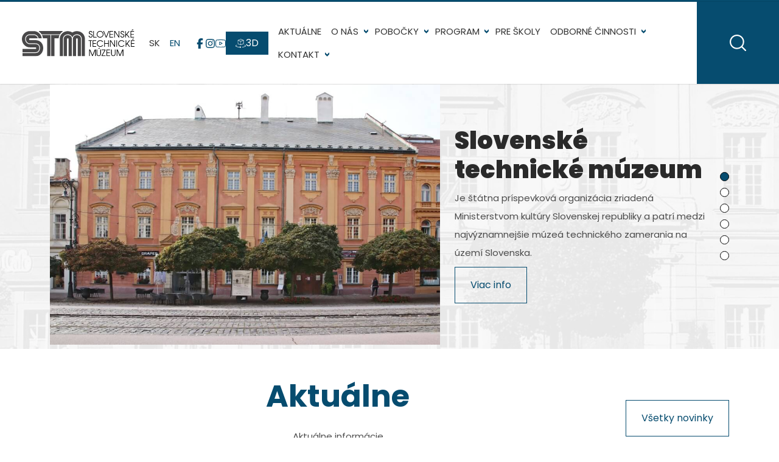

--- FILE ---
content_type: text/html; charset=UTF-8
request_url: https://stm-ke.sk/en/for-schools/test/-05-10-2022-09-10-40/detail/164
body_size: 19127
content:
<!DOCTYPE html>
<html lang="sk">
<head>
    <meta charset="utf-8">
    <meta name="viewport" content="width=device-width, initial-scale=1">
    <title>Domov | Slovenské technické múzeum Košice</title>
    <meta name="description" content="Slovenské technické múzeum je zriadená MK SR ako špecializovaná celoštátna inštitúcia.">
    <meta name="keywords" content="múzeum, slovenské technické múzeum, veda, technika, história">
    <meta name="author" content="Sixnet">
            <meta name="robots" content="index, follow">
        
    <base href="https://stm-ke.sk/">
    <link rel="canonical" href="https://stm-ke.sk/sk/domov">

    <link rel="icon" type="image/png" href="asset/images/favicon-96x96.png" sizes="96x96">
    <link rel="shortcut icon" href="asset/images/favicon.ico">

            <link rel="preload" href="asset/photos/slideshow/thumbnail/1633608064_IMG_4944xx.jpg" fetchpriority="high" as="image" media="(max-width: 575px)">
        <link rel="preload" href="asset/photos/slideshow/preview/1633608064_IMG_4944xx.jpg" fetchpriority="high" as="image" media="(min-width: 576px) and (max-width: 1199px)">
        <link rel="preload" href="asset/photos/slideshow/original/1633608064_IMG_4944xx.jpg" fetchpriority="high" as="image" media="(min-width: 1200px)">
    
    <link rel="stylesheet" href="asset/css/libraries.css?v=1764858628">
    <link rel="preload" href="asset/js/library/cookieconsent/cookieconsent.css" as="style" onload="this.onload=null;this.rel='stylesheet'">
    <link rel="preload" href="asset/js/library/slick/slick.min.css?v=1765195069" as="style" onload="this.onload=null;this.rel='stylesheet'">
    <link rel="preload" href="asset/fonts/poppins/font.css" as="style" onload="this.onload=null;this.rel='stylesheet'">
    <link rel="stylesheet" href="asset/css/app.css?v=1765195294">
            <link rel="stylesheet" href="asset/css/modules/home.css?v=1765148340">
            <link rel="stylesheet" href="asset/css/modules/article.css?v=1765148340">
                
</head>
<body class="d-flex flex-column justify-content-between subpage-home">
<div>
<div id="cc-focus-container"></div>
<a href="https://stm-ke.sk/en/for-schools/test/-05-10-2022-09-10-40/detail/164#main-content" class="skip-link">Preskočiť na hlavný obsah</a>
<header>
    <div class="top-border"></div>
    <nav class="navbar navbar-expand-lg py-0" data-bs-theme="light">
        <div class="container-fluid pe-0">
            <a class="navbar-brand order-0 ms-lg-4 me-lg-3" href="https://stm-ke.sk/">
                <img src="asset/images/logo.svg" alt="Slovenské technické múzeum">
            </a>

            <button class="navbar-toggler ms-auto me-4 order-2 order-lg-1" type="button" data-bs-toggle="collapse" data-bs-target="#mainMenu" aria-controls="mainMenu" aria-expanded="false" aria-label="Prepnúť navigáciu">
                <span class="navbar-toggler-icon"></span>
            </button>

            
            <div class="collapse navbar-collapse order-last order-lg-2 me-lg-5" id="mainMenu">
                <ul class="navbar-nav ms-auto">
  <li class="menu-2 nav-item first">
    <a href="https://stm-ke.sk/sk/aktualne" class="nav-link">Aktuálne</a>
  </li>
  <li class="menu-3 nav-item dropdown">
    <a href="https://stm-ke.sk/sk/o-nas" class="nav-link dropdown-toggle" data-bs-toggle="dropdown" data-bs-auto-close="outside" aria-expanded="false">O nás</a>
    <ul class="dropdown-menu dropend menu_level_1">
      <li class="menu-3 nav-item duplicate d-md-none1 first">
        <a href="https://stm-ke.sk/sk/o-nas" class="nav-link">O nás</a>
      </li>
      <li class="menu-4 nav-item">
        <a href="https://stm-ke.sk/sk/o-nas/historia" class="nav-link">História</a>
      </li>
      <li class="menu-5 nav-item">
        <a href="https://stm-ke.sk/sk/o-nas/ocenenia" class="nav-link">Ocenenia</a>
      </li>
      <li class="menu-7 nav-item">
        <a href="https://stm-ke.sk/sk/o-nas/organizacna-struktura" class="nav-link">Organizačná štruktúra</a>
      </li>
      <li class="menu-8 nav-item dropdown">
        <a href="https://stm-ke.sk/sk/o-nas/dokumenty" class="nav-link dropdown-toggle" data-bs-toggle="dropdown" data-bs-auto-close="outside" aria-expanded="false">Dokumenty</a>
        <ul class="dropdown-menu dropend menu_level_2">
          <li class="menu-8 nav-item duplicate d-md-none1 first">
            <a href="https://stm-ke.sk/sk/o-nas/dokumenty" class="nav-link">Dokumenty</a>
          </li>
          <li class="menu-259 nav-item last">
            <a href="https://stm-ke.sk/sk/o-nas/dokumenty/objednavky-stm-2025" class="nav-link">Objednávky STM 2025</a>
          </li>
        </ul>
      </li>
      <li class="menu-202 nav-item dropdown">
        <a href="https://stm-ke.sk/sk/o-nas/pre-media" class="nav-link dropdown-toggle" data-bs-toggle="dropdown" data-bs-auto-close="outside" aria-expanded="false">Pre médiá</a>
        <ul class="dropdown-menu dropend menu_level_2">
          <li class="menu-202 nav-item duplicate d-md-none1 first">
            <a href="https://stm-ke.sk/sk/o-nas/pre-media" class="nav-link">Pre médiá</a>
          </li>
          <li class="menu-205 nav-item last">
            <a href="https://stm-ke.sk/sk/o-nas/pre-media/tlacove-spravy" class="nav-link">Tlačové správy</a>
          </li>
        </ul>
      </li>
      <li class="menu-211 nav-item dropdown">
        <a href="https://stm-ke.sk/sk/o-nas/projekty" class="nav-link dropdown-toggle" data-bs-toggle="dropdown" data-bs-auto-close="outside" aria-expanded="false">Projekty</a>
        <ul class="dropdown-menu dropend menu_level_2">
          <li class="menu-211 nav-item duplicate d-md-none1 first">
            <a href="https://stm-ke.sk/sk/o-nas/projekty" class="nav-link">Projekty</a>
          </li>
          <li class="menu-248 nav-item">
            <a href="https://stm-ke.sk/sk/o-nas/projekty/restaurovanie-lietadla-albatros-l-39v" class="nav-link">Reštaurovanie lietadla Albatros L-39V</a>
          </li>
          <li class="menu-249 nav-item last">
            <a href="https://stm-ke.sk/sk/o-nas/projekty/interreg-polsko-slovensko" class="nav-link">Interreg Poľsko - Slovensko</a>
          </li>
        </ul>
      </li>
      <li class="menu-18 nav-item">
        <a href="https://stm-ke.sk/sk/o-nas/verejne-obstaravanie" class="nav-link">Verejné obstarávanie</a>
      </li>
      <li class="menu-19 nav-item">
        <a href="https://stm-ke.sk/sk/o-nas/nasi-partneri" class="nav-link">Naši partneri</a>
      </li>
      <li class="menu-36 nav-item">
        <a href="https://stm-ke.sk/sk/o-nas/prenajom-priestorov" class="nav-link">Prenájom priestorov</a>
      </li>
      <li class="menu-214 nav-item">
        <a href="https://stm-ke.sk/sk/o-nas/volne-pracovne-miesta" class="nav-link">Voľné pracovné miesta</a>
      </li>
      <li class="menu-246 nav-item">
        <a href="https://www.ropk.sk/" target="_blank" class="nav-link">ROPK</a>
      </li>
      <li class="menu-203 nav-item">
        <a href="https://stm-ke.sk/sk/o-nas/ochrana-osobnych-udajov" class="nav-link">Ochrana osobných údajov</a>
      </li>
      <li class="menu-263 nav-item last">
        <a href="https://stm-ke.sk/sk/o-nas/vyhlasenie-o-pristupnosti" class="nav-link">Vyhlásenie o prístupnosti</a>
      </li>
    </ul>
  </li>
  <li class="menu-20 nav-item dropdown">
    <a href="https://stm-ke.sk/sk/pobocky" class="nav-link dropdown-toggle" data-bs-toggle="dropdown" data-bs-auto-close="outside" aria-expanded="false">Pobočky</a>
    <ul class="dropdown-menu dropend menu_level_1">
      <li class="menu-20 nav-item duplicate d-md-none1 first">
        <a href="https://stm-ke.sk/sk/pobocky" class="nav-link">Pobočky</a>
      </li>
      <li class="menu-168 nav-item dropdown">
        <a href="https://stm-ke.sk/sk/pobocky/sidelna-budova-v-kosiciach" class="nav-link dropdown-toggle" data-bs-toggle="dropdown" data-bs-auto-close="outside" aria-expanded="false">Sídelná budova v Košiciach</a>
        <ul class="dropdown-menu dropend menu_level_2">
          <li class="menu-168 nav-item duplicate d-md-none1 first">
            <a href="https://stm-ke.sk/sk/pobocky/sidelna-budova-v-kosiciach" class="nav-link">Sídelná budova v Košiciach</a>
          </li>
          <li class="menu-169 nav-item">
            <a href="https://stm-ke.sk/sk/pobocky/sidelna-budova-v-kosiciach/zakladne-informacie" class="nav-link">Základné informácie</a>
          </li>
          <li class="menu-170 nav-item">
            <a href="https://stm-ke.sk/sk/pobocky/sidelna-budova-v-kosiciach/expozicie" class="nav-link">Expozície</a>
          </li>
          <li class="menu-184 nav-item">
            <a href="https://stm-ke.sk/sk/pobocky/sidelna-budova-v-kosiciach/galeria" class="nav-link">Galéria</a>
          </li>
          <li class="menu-206 nav-item">
            <a href="https://stm-ke.sk/sk/pobocky/sidelna-budova-v-kosiciach/3d-prehliadka" class="nav-link">3D prehliadka </a>
          </li>
          <li class="menu-185 nav-item">
            <a href="https://stm-ke.sk/sk/pobocky/sidelna-budova-v-kosiciach/otvaracie-hodiny" class="nav-link">Otváracie hodiny</a>
          </li>
          <li class="menu-186 nav-item">
            <a href="https://stm-ke.sk/sk/pobocky/sidelna-budova-v-kosiciach/obsadenost" class="nav-link">Obsadenosť</a>
          </li>
          <li class="menu-187 nav-item">
            <a href="https://stm-ke.sk/sk/pobocky/sidelna-budova-v-kosiciach/vstupne" class="nav-link">Vstupné</a>
          </li>
          <li class="menu-188 nav-item">
            <a href="https://stm-ke.sk/sk/pobocky/sidelna-budova-v-kosiciach/online-objednavka" class="nav-link">Online objednávka</a>
          </li>
          <li class="menu-189 nav-item last">
            <a href="https://stm-ke.sk/sk/pobocky/sidelna-budova-v-kosiciach/kontakt" class="nav-link">Kontakt</a>
          </li>
        </ul>
      </li>
      <li class="menu-48 nav-item dropdown">
        <a href="https://stm-ke.sk/sk/pobocky/muzeum-solivar-v-presove" class="nav-link dropdown-toggle" data-bs-toggle="dropdown" data-bs-auto-close="outside" aria-expanded="false">Múzeum Solivar v Prešove</a>
        <ul class="dropdown-menu dropend menu_level_2">
          <li class="menu-48 nav-item duplicate d-md-none1 first">
            <a href="https://stm-ke.sk/sk/pobocky/muzeum-solivar-v-presove" class="nav-link">Múzeum Solivar v Prešove</a>
          </li>
          <li class="menu-115 nav-item">
            <a href="https://stm-ke.sk/sk/pobocky/muzeum-solivar-v-presove/zakladne-informacie" class="nav-link">Základné informácie</a>
          </li>
          <li class="menu-182 nav-item">
            <a href="https://stm-ke.sk/sk/pobocky/muzeum-solivar-v-presove/expozicie" class="nav-link">Expozície</a>
          </li>
          <li class="menu-127 nav-item">
            <a href="https://stm-ke.sk/sk/pobocky/muzeum-solivar-v-presove/galeria" class="nav-link">Galéria</a>
          </li>
          <li class="menu-117 nav-item">
            <a href="https://stm-ke.sk/sk/pobocky/muzeum-solivar-v-presove/otvaracie-hodiny" class="nav-link">Otváracie hodiny</a>
          </li>
          <li class="menu-120 nav-item">
            <a href="https://stm-ke.sk/sk/pobocky/muzeum-solivar-v-presove/obsadenost" class="nav-link">Obsadenosť</a>
          </li>
          <li class="menu-118 nav-item">
            <a href="https://stm-ke.sk/sk/pobocky/muzeum-solivar-v-presove/vstupne" class="nav-link">Vstupné</a>
          </li>
          <li class="menu-119 nav-item">
            <a href="https://stm-ke.sk/sk/pobocky/muzeum-solivar-v-presove/online-objednavka" class="nav-link">Online objednávka</a>
          </li>
          <li class="menu-116 nav-item last">
            <a href="https://stm-ke.sk/sk/pobocky/muzeum-solivar-v-presove/kontakt" class="nav-link">Kontakt</a>
          </li>
        </ul>
      </li>
      <li class="menu-42 nav-item dropdown">
        <a href="https://stm-ke.sk/sk/pobocky/muzeum-dopravy-v-bratislave" class="nav-link dropdown-toggle" data-bs-toggle="dropdown" data-bs-auto-close="outside" aria-expanded="false">Múzeum dopravy v Bratislave</a>
        <ul class="dropdown-menu dropend menu_level_2">
          <li class="menu-42 nav-item duplicate d-md-none1 first">
            <a href="https://stm-ke.sk/sk/pobocky/muzeum-dopravy-v-bratislave" class="nav-link">Múzeum dopravy v Bratislave</a>
          </li>
          <li class="menu-67 nav-item">
            <a href="https://stm-ke.sk/sk/pobocky/muzeum-dopravy-v-bratislave/zakladne-informacie" class="nav-link">Základné informácie</a>
          </li>
          <li class="menu-167 nav-item">
            <a href="https://stm-ke.sk/sk/pobocky/muzeum-dopravy-v-bratislave/expozicie" class="nav-link">Expozície</a>
          </li>
          <li class="menu-260 nav-item">
            <a href="https://stm-ke.sk/sk/pobocky/muzeum-dopravy-v-bratislave/aktualne-vystavy" class="nav-link">Aktuálne výstavy</a>
          </li>
          <li class="menu-68 nav-item">
            <a href="https://stm-ke.sk/sk/pobocky/muzeum-dopravy-v-bratislave/galeria" class="nav-link">Galéria</a>
          </li>
          <li class="menu-69 nav-item">
            <a href="https://stm-ke.sk/sk/pobocky/muzeum-dopravy-v-bratislave/otvaracie-hodiny" class="nav-link">Otváracie hodiny</a>
          </li>
          <li class="menu-73 nav-item">
            <a href="https://stm-ke.sk/sk/pobocky/muzeum-dopravy-v-bratislave/vstupne" class="nav-link">Vstupné</a>
          </li>
          <li class="menu-83 nav-item">
            <a href="https://stm-ke.sk/sk/pobocky/muzeum-dopravy-v-bratislave/online-objednavka" class="nav-link">Online objednávka</a>
          </li>
          <li class="menu-82 nav-item last">
            <a href="https://stm-ke.sk/sk/pobocky/muzeum-dopravy-v-bratislave/kontakt" class="nav-link">Kontakt</a>
          </li>
        </ul>
      </li>
      <li class="menu-43 nav-item dropdown">
        <a href="https://stm-ke.sk/sk/pobocky/muzeum-letectva-v-kosiciach" class="nav-link dropdown-toggle" data-bs-toggle="dropdown" data-bs-auto-close="outside" aria-expanded="false">Múzeum letectva v Košiciach</a>
        <ul class="dropdown-menu dropend menu_level_2">
          <li class="menu-43 nav-item duplicate d-md-none1 first">
            <a href="https://stm-ke.sk/sk/pobocky/muzeum-letectva-v-kosiciach" class="nav-link">Múzeum letectva v Košiciach</a>
          </li>
          <li class="menu-70 nav-item">
            <a href="https://stm-ke.sk/sk/pobocky/muzeum-letectva-v-kosiciach/zakladne-informacie" class="nav-link">Základné informácie</a>
          </li>
          <li class="menu-181 nav-item">
            <a href="https://stm-ke.sk/sk/pobocky/muzeum-letectva-v-kosiciach/expozicie" class="nav-link">Expozície</a>
          </li>
          <li class="menu-71 nav-item">
            <a href="https://stm-ke.sk/sk/pobocky/muzeum-letectva-v-kosiciach/galeria" class="nav-link">Galéria</a>
          </li>
          <li class="menu-207 nav-item">
            <a href="https://stm-ke.sk/sk/pobocky/muzeum-letectva-v-kosiciach/3d-prehliadka" class="nav-link">3D prehliadka</a>
          </li>
          <li class="menu-72 nav-item">
            <a href="https://stm-ke.sk/sk/pobocky/muzeum-letectva-v-kosiciach/otvaracie-hodiny" class="nav-link">Otváracie hodiny</a>
          </li>
          <li class="menu-121 nav-item">
            <a href="https://stm-ke.sk/sk/pobocky/muzeum-letectva-v-kosiciach/vstupne" class="nav-link">Vstupné</a>
          </li>
          <li class="menu-90 nav-item">
            <a href="https://stm-ke.sk/sk/pobocky/muzeum-letectva-v-kosiciach/online-objednavka" class="nav-link">Online objednávka</a>
          </li>
          <li class="menu-84 nav-item last">
            <a href="https://stm-ke.sk/sk/pobocky/muzeum-letectva-v-kosiciach/kontakt" class="nav-link">Kontakt</a>
          </li>
        </ul>
      </li>
      <li class="menu-45 nav-item dropdown">
        <a href="https://stm-ke.sk/sk/pobocky/muzeum-j-m-petzvala-v-spisskej-belej" class="nav-link dropdown-toggle" data-bs-toggle="dropdown" data-bs-auto-close="outside" aria-expanded="false">Múzeum J. M. Petzvala v Spišskej Belej</a>
        <ul class="dropdown-menu dropend menu_level_2">
          <li class="menu-45 nav-item duplicate d-md-none1 first">
            <a href="https://stm-ke.sk/sk/pobocky/muzeum-j-m-petzvala-v-spisskej-belej" class="nav-link">Múzeum J. M. Petzvala v Spišskej Belej</a>
          </li>
          <li class="menu-100 nav-item">
            <a href="https://stm-ke.sk/sk/pobocky/muzeum-j-m-petzvala-v-spisskej-belej/zakladne-informacie" class="nav-link">Základné informácie</a>
          </li>
          <li class="menu-180 nav-item">
            <a href="https://stm-ke.sk/sk/pobocky/muzeum-j-m-petzvala-v-spisskej-belej/expozicie" class="nav-link">Expozície</a>
          </li>
          <li class="menu-99 nav-item">
            <a href="https://stm-ke.sk/sk/pobocky/muzeum-j-m-petzvala-v-spisskej-belej/galeria" class="nav-link">Galéria</a>
          </li>
          <li class="menu-101 nav-item">
            <a href="https://stm-ke.sk/sk/pobocky/muzeum-j-m-petzvala-v-spisskej-belej/otvaracie-hodiny" class="nav-link">Otváracie hodiny</a>
          </li>
          <li class="menu-102 nav-item">
            <a href="https://stm-ke.sk/sk/pobocky/muzeum-j-m-petzvala-v-spisskej-belej/vstupne" class="nav-link">Vstupné</a>
          </li>
          <li class="menu-104 nav-item">
            <a href="https://stm-ke.sk/sk/pobocky/muzeum-j-m-petzvala-v-spisskej-belej/online-objednavka" class="nav-link">Online objednávka</a>
          </li>
          <li class="menu-122 nav-item last">
            <a href="https://stm-ke.sk/sk/pobocky/muzeum-j-m-petzvala-v-spisskej-belej/kontakt" class="nav-link">Kontakt</a>
          </li>
        </ul>
      </li>
      <li class="menu-46 nav-item dropdown">
        <a href="https://stm-ke.sk/sk/pobocky/muzeum-kinematografie-r-schusterovej-v-medzeve" class="nav-link dropdown-toggle" data-bs-toggle="dropdown" data-bs-auto-close="outside" aria-expanded="false">Múzeum kinematografie r. Schusterovej v Medzeve</a>
        <ul class="dropdown-menu dropend menu_level_2">
          <li class="menu-46 nav-item duplicate d-md-none1 first">
            <a href="https://stm-ke.sk/sk/pobocky/muzeum-kinematografie-r-schusterovej-v-medzeve" class="nav-link">Múzeum kinematografie r. Schusterovej v Medzeve</a>
          </li>
          <li class="menu-109 nav-item">
            <a href="https://stm-ke.sk/sk/pobocky/muzeum-kinematografie-r-schusterovej-v-medzeve/zakladne-informacie" class="nav-link">Základné informácie</a>
          </li>
          <li class="menu-105 nav-item">
            <a href="https://stm-ke.sk/sk/pobocky/muzeum-kinematografie-r-schusterovej-v-medzeve/galeria" class="nav-link">Galéria</a>
          </li>
          <li class="menu-209 nav-item">
            <a href="https://stm-ke.sk/sk/pobocky/muzeum-kinematografie-r-schusterovej-v-medzeve/3d-prehliadka" class="nav-link">3D prehliadka</a>
          </li>
          <li class="menu-107 nav-item">
            <a href="https://stm-ke.sk/sk/pobocky/muzeum-kinematografie-r-schusterovej-v-medzeve/otvaracie-hodiny" class="nav-link">Otváracie hodiny</a>
          </li>
          <li class="menu-108 nav-item">
            <a href="https://stm-ke.sk/sk/pobocky/muzeum-kinematografie-r-schusterovej-v-medzeve/vstupne" class="nav-link">Vstupné</a>
          </li>
          <li class="menu-124 nav-item">
            <a href="https://stm-ke.sk/sk/pobocky/muzeum-kinematografie-r-schusterovej-v-medzeve/online-objednavka" class="nav-link">Online objednávka</a>
          </li>
          <li class="menu-106 nav-item last">
            <a href="https://stm-ke.sk/sk/pobocky/muzeum-kinematografie-r-schusterovej-v-medzeve/kontakt" class="nav-link">Kontakt</a>
          </li>
        </ul>
      </li>
      <li class="menu-52 nav-item dropdown">
        <a href="https://stm-ke.sk/sk/pobocky/vedecko-technicke-centrum-pre-deti-a-mladez" class="nav-link dropdown-toggle" data-bs-toggle="dropdown" data-bs-auto-close="outside" aria-expanded="false">Vedecko-technické centrum pre deti a mládež</a>
        <ul class="dropdown-menu dropend menu_level_2">
          <li class="menu-52 nav-item duplicate d-md-none1 first">
            <a href="https://stm-ke.sk/sk/pobocky/vedecko-technicke-centrum-pre-deti-a-mladez" class="nav-link">Vedecko-technické centrum pre deti a mládež</a>
          </li>
          <li class="menu-149 nav-item">
            <a href="https://stm-ke.sk/sk/pobocky/vedecko-technicke-centrum-pre-deti-a-mladez/zakladne-informacie" class="nav-link">Základné informácie</a>
          </li>
          <li class="menu-150 nav-item">
            <a href="https://stm-ke.sk/sk/pobocky/vedecko-technicke-centrum-pre-deti-a-mladez/galeria" class="nav-link">Galéria</a>
          </li>
          <li class="menu-151 nav-item">
            <a href="https://stm-ke.sk/sk/pobocky/vedecko-technicke-centrum-pre-deti-a-mladez/otvaracie-hodiny" class="nav-link">Otváracie hodiny</a>
          </li>
          <li class="menu-152 nav-item">
            <a href="https://stm-ke.sk/sk/pobocky/vedecko-technicke-centrum-pre-deti-a-mladez/obsadenost" class="nav-link">Obsadenosť</a>
          </li>
          <li class="menu-153 nav-item">
            <a href="https://stm-ke.sk/sk/pobocky/vedecko-technicke-centrum-pre-deti-a-mladez/vstupne" class="nav-link">Vstupné</a>
          </li>
          <li class="menu-154 nav-item">
            <a href="https://stm-ke.sk/sk/pobocky/vedecko-technicke-centrum-pre-deti-a-mladez/online-objednavka" class="nav-link">Online objednávka</a>
          </li>
          <li class="menu-155 nav-item last">
            <a href="https://stm-ke.sk/sk/pobocky/vedecko-technicke-centrum-pre-deti-a-mladez/kontakt" class="nav-link">Kontakt</a>
          </li>
        </ul>
      </li>
      <li class="menu-44 nav-item dropdown">
        <a href="https://stm-ke.sk/sk/pobocky/planetarium" class="nav-link dropdown-toggle" data-bs-toggle="dropdown" data-bs-auto-close="outside" aria-expanded="false">Planetárium</a>
        <ul class="dropdown-menu dropend menu_level_2">
          <li class="menu-44 nav-item duplicate d-md-none1 first">
            <a href="https://stm-ke.sk/sk/pobocky/planetarium" class="nav-link">Planetárium</a>
          </li>
          <li class="menu-91 nav-item">
            <a href="https://stm-ke.sk/sk/pobocky/planetarium/zakladne-informacie" class="nav-link">Základné informácie</a>
          </li>
          <li class="menu-98 nav-item">
            <a href="https://stm-ke.sk/sk/pobocky/planetarium/galeria" class="nav-link">Galéria</a>
          </li>
          <li class="menu-93 nav-item">
            <a href="https://stm-ke.sk/sk/pobocky/planetarium/otvaracie-hodiny" class="nav-link">Otváracie hodiny</a>
          </li>
          <li class="menu-92 nav-item">
            <a href="https://stm-ke.sk/sk/pobocky/planetarium/obsadenost" class="nav-link">Obsadenosť</a>
          </li>
          <li class="menu-94 nav-item">
            <a href="https://stm-ke.sk/sk/pobocky/planetarium/vstupne" class="nav-link">Vstupné</a>
          </li>
          <li class="menu-95 nav-item">
            <a href="https://stm-ke.sk/sk/pobocky/planetarium/online-objednavka" class="nav-link">Online objednávka</a>
          </li>
          <li class="menu-96 nav-item last">
            <a href="https://stm-ke.sk/sk/pobocky/planetarium/kontakt" class="nav-link">Kontakt</a>
          </li>
        </ul>
      </li>
      <li class="menu-193 nav-item dropdown">
        <a href="https://stm-ke.sk/sk/pobocky/sien-elektrickych-vybojov" class="nav-link dropdown-toggle" data-bs-toggle="dropdown" data-bs-auto-close="outside" aria-expanded="false">Sieň elektrických výbojov</a>
        <ul class="dropdown-menu dropend menu_level_2">
          <li class="menu-193 nav-item duplicate d-md-none1 first">
            <a href="https://stm-ke.sk/sk/pobocky/sien-elektrickych-vybojov" class="nav-link">Sieň elektrických výbojov</a>
          </li>
          <li class="menu-194 nav-item">
            <a href="https://stm-ke.sk/sk/pobocky/sien-elektrickych-vybojov/zakladne-informacie" class="nav-link">Základné informácie</a>
          </li>
          <li class="menu-195 nav-item">
            <a href="https://stm-ke.sk/sk/pobocky/sien-elektrickych-vybojov/galeria" class="nav-link">Galéria</a>
          </li>
          <li class="menu-196 nav-item">
            <a href="https://stm-ke.sk/sk/pobocky/sien-elektrickych-vybojov/otvaracie-hodiny" class="nav-link">Otváracie hodiny</a>
          </li>
          <li class="menu-197 nav-item">
            <a href="https://stm-ke.sk/sk/pobocky/sien-elektrickych-vybojov/obsadenost" class="nav-link">Obsadenosť</a>
          </li>
          <li class="menu-198 nav-item">
            <a href="https://stm-ke.sk/sk/pobocky/sien-elektrickych-vybojov/vstupne" class="nav-link">Vstupné</a>
          </li>
          <li class="menu-199 nav-item">
            <a href="https://stm-ke.sk/sk/pobocky/sien-elektrickych-vybojov/online-objednavka" class="nav-link">Online objednávka</a>
          </li>
          <li class="menu-200 nav-item last">
            <a href="https://stm-ke.sk/sk/pobocky/sien-elektrickych-vybojov/kontakt" class="nav-link">Kontakt</a>
          </li>
        </ul>
      </li>
      <li class="menu-47 nav-item dropdown last">
        <a href="https://stm-ke.sk/sk/pobocky/hamor-v-medzeve" class="nav-link dropdown-toggle" data-bs-toggle="dropdown" data-bs-auto-close="outside" aria-expanded="false">Hámor v Medzeve</a>
        <ul class="dropdown-menu dropend menu_level_2">
          <li class="menu-47 nav-item duplicate d-md-none1 first">
            <a href="https://stm-ke.sk/sk/pobocky/hamor-v-medzeve" class="nav-link">Hámor v Medzeve</a>
          </li>
          <li class="menu-111 nav-item">
            <a href="https://stm-ke.sk/sk/pobocky/hamor-v-medzeve/zakladne-informacie" class="nav-link">Základné informácie</a>
          </li>
          <li class="menu-110 nav-item">
            <a href="https://stm-ke.sk/sk/pobocky/hamor-v-medzeve/galeria" class="nav-link">Galéria</a>
          </li>
          <li class="menu-210 nav-item">
            <a href="https://stm-ke.sk/sk/pobocky/hamor-v-medzeve/3d-prehliadka" class="nav-link">3D prehliadka</a>
          </li>
          <li class="menu-112 nav-item">
            <a href="https://stm-ke.sk/sk/pobocky/hamor-v-medzeve/otvaracie-hodiny" class="nav-link">Otváracie hodiny</a>
          </li>
          <li class="menu-113 nav-item">
            <a href="https://stm-ke.sk/sk/pobocky/hamor-v-medzeve/vstupne" class="nav-link">Vstupné</a>
          </li>
          <li class="menu-125 nav-item">
            <a href="https://stm-ke.sk/sk/pobocky/hamor-v-medzeve/online-objednavka" class="nav-link">Online objednávka</a>
          </li>
          <li class="menu-126 nav-item last">
            <a href="https://stm-ke.sk/sk/pobocky/hamor-v-medzeve/kontakt" class="nav-link">Kontakt</a>
          </li>
        </ul>
      </li>
    </ul>
  </li>
  <li class="menu-22 nav-item dropdown">
    <a href="https://stm-ke.sk/sk/program" class="nav-link dropdown-toggle" data-bs-toggle="dropdown" data-bs-auto-close="outside" aria-expanded="false">Program</a>
    <ul class="dropdown-menu dropend menu_level_1">
      <li class="menu-22 nav-item duplicate d-md-none1 first">
        <a href="https://stm-ke.sk/sk/program" class="nav-link">Program</a>
      </li>
      <li class="menu-216 nav-item dropdown">
        <a href="https://stm-ke.sk/sk/program/mesiac-v-muzeu" class="nav-link dropdown-toggle" data-bs-toggle="dropdown" data-bs-auto-close="outside" aria-expanded="false">Mesiac v múzeu</a>
        <ul class="dropdown-menu dropend menu_level_2">
          <li class="menu-216 nav-item duplicate d-md-none1 first">
            <a href="https://stm-ke.sk/sk/program/mesiac-v-muzeu" class="nav-link">Mesiac v múzeu</a>
          </li>
          <li class="menu-258 nav-item">
            <a href="https://stm-ke.sk/sk/program/mesiac-v-muzeu/mesiac-v-muzeu-2025" class="nav-link">Mesiac v múzeu 2025</a>
          </li>
          <li class="menu-264 nav-item last">
            <a href="https://stm-ke.sk/sk/program/mesiac-v-muzeu/mesiac-v-muzeu-2026" class="nav-link">Mesiac v múzeu 2026</a>
          </li>
        </ul>
      </li>
      <li class="menu-191 nav-item last">
        <a href="https://stm-ke.sk/sk/program/aktualne-vystavy" class="nav-link">Aktuálne výstavy</a>
      </li>
    </ul>
  </li>
  <li class="menu-218 nav-item">
    <a href="https://stm-ke.sk/sk/pre-skoly" class="nav-link">Pre školy</a>
  </li>
  <li class="menu-25 nav-item dropdown">
    <a href="https://stm-ke.sk/sk/odborne-cinnosti" class="nav-link dropdown-toggle" data-bs-toggle="dropdown" data-bs-auto-close="outside" aria-expanded="false">Odborné činnosti</a>
    <ul class="dropdown-menu dropend menu_level_1">
      <li class="menu-25 nav-item duplicate d-md-none1 first">
        <a href="https://stm-ke.sk/sk/odborne-cinnosti" class="nav-link">Odborné činnosti</a>
      </li>
      <li class="menu-26 nav-item">
        <a href="https://stm-ke.sk/sk/odborne-cinnosti/akvizicna-cinnost" class="nav-link">Akvizičná činnosť</a>
      </li>
      <li class="menu-27 nav-item">
        <a href="https://stm-ke.sk/sk/odborne-cinnosti/vyskumna-cinnost" class="nav-link">Výskumná činnosť</a>
      </li>
      <li class="menu-28 nav-item">
        <a href="https://stm-ke.sk/sk/odborne-cinnosti/metodicka-cinnost" class="nav-link">Metodická činnosť</a>
      </li>
      <li class="menu-29 nav-item">
        <a href="https://stm-ke.sk/sk/odborne-cinnosti/edicna-cinnost" class="nav-link">Edičná činnosť</a>
      </li>
      <li class="menu-30 nav-item">
        <a href="https://stm-ke.sk/sk/odborne-cinnosti/prezentacna-cinnost" class="nav-link">Prezentačná činnosť</a>
      </li>
      <li class="menu-31 nav-item">
        <a href="https://stm-ke.sk/sk/odborne-cinnosti/vlastne-vystavy" class="nav-link">Vlastné výstavy</a>
      </li>
      <li class="menu-32 nav-item">
        <a href="https://stm-ke.sk/sk/odborne-cinnosti/kniznica-stm" class="nav-link">Knižnica STM</a>
      </li>
      <li class="menu-33 nav-item dropdown last">
        <a href="https://stm-ke.sk/sk/odborne-cinnosti/zbierky" class="nav-link dropdown-toggle" data-bs-toggle="dropdown" data-bs-auto-close="outside" aria-expanded="false">Zbierky</a>
        <ul class="dropdown-menu dropend menu_level_2">
          <li class="menu-33 nav-item duplicate d-md-none1 first">
            <a href="https://stm-ke.sk/sk/odborne-cinnosti/zbierky" class="nav-link">Zbierky</a>
          </li>
          <li class="menu-34 nav-item">
            <a href="https://stm-ke.sk/sk/odborne-cinnosti/zbierky/prirastky-do-zbierkoveho-fondu" class="nav-link">Prírastky do zbierkového fondu</a>
          </li>
          <li class="menu-35 nav-item last">
            <a href="https://stm-ke.sk/sk/odborne-cinnosti/zbierky/pre-badatelov" class="nav-link">Pre bádateľov</a>
          </li>
        </ul>
      </li>
    </ul>
  </li>
  <li class="menu-38 nav-item dropdown last">
    <a href="https://stm-ke.sk/sk/kontakt" class="nav-link dropdown-toggle" data-bs-toggle="dropdown" data-bs-auto-close="outside" aria-expanded="false">Kontakt</a>
    <ul class="dropdown-menu dropend menu_level_1">
      <li class="menu-38 nav-item duplicate d-md-none1 first">
        <a href="https://stm-ke.sk/sk/kontakt" class="nav-link">Kontakt</a>
      </li>
      <li class="menu-40 nav-item">
        <a href="https://stm-ke.sk/sk/kontakt/sidlo-stm" class="nav-link">Sídlo STM</a>
      </li>
      <li class="menu-39 nav-item last">
        <a href="https://stm-ke.sk/sk/kontakt/pobocky-a-expozicie" class="nav-link">Pobočky a expozície</a>
      </li>
    </ul>
  </li>
</ul>

                <div class="d-flex gap-3 justify-content-center d-lg-none p-3">                                    <a href="https://www.facebook.com/slovensketechnickemuzeum" target="_blank" aria-label="Facebook"><svg xmlns="http://www.w3.org/2000/svg" viewBox="0 0 320 512" fill="currentColor" width="17" height="17"><path d="M80 299.3V512H196V299.3h86.5l18-97.8H196V166.9c0-51.7 20.3-71.5 72.7-71.5c16.3 0 29.4 .4 37 1.2V7.9C291.4 4 256.4 0 236.2 0C129.3 0 80 50.5 80 159.4v42.1H14v97.8H80z"/></svg></a>
                                                                    <a href="https://www.instagram.com/slovensketechnickemuzeum" target="_blank" aria-label="Instagram"><svg xmlns="http://www.w3.org/2000/svg" viewBox="0 0 448 512" fill="currentColor" width="17" height="17"><path d="M224.1 141c-63.6 0-114.9 51.3-114.9 114.9s51.3 114.9 114.9 114.9S339 319.5 339 255.9 287.7 141 224.1 141zm0 189.6c-41.1 0-74.7-33.5-74.7-74.7s33.5-74.7 74.7-74.7 74.7 33.5 74.7 74.7-33.6 74.7-74.7 74.7zm146.4-194.3c0 14.9-12 26.8-26.8 26.8-14.9 0-26.8-12-26.8-26.8s12-26.8 26.8-26.8 26.8 12 26.8 26.8zm76.1 27.2c-1.7-35.9-9.9-67.7-36.2-93.9-26.2-26.2-58-34.4-93.9-36.2-37-2.1-147.9-2.1-184.9 0-35.8 1.7-67.6 9.9-93.9 36.1s-34.4 58-36.2 93.9c-2.1 37-2.1 147.9 0 184.9 1.7 35.9 9.9 67.7 36.2 93.9s58 34.4 93.9 36.2c37 2.1 147.9 2.1 184.9 0 35.9-1.7 67.7-9.9 93.9-36.2 26.2-26.2 34.4-58 36.2-93.9 2.1-37 2.1-147.8 0-184.8zM398.8 388c-7.8 19.6-22.9 34.7-42.6 42.6-29.5 11.7-99.5 9-132.1 9s-102.7 2.6-132.1-9c-19.6-7.8-34.7-22.9-42.6-42.6-11.7-29.5-9-99.5-9-132.1s-2.6-102.7 9-132.1c7.8-19.6 22.9-34.7 42.6-42.6 29.5-11.7 99.5-9 132.1-9s102.7-2.6 132.1 9c19.6 7.8 34.7 22.9 42.6 42.6 11.7 29.5 9 99.5 9 132.1s2.7 102.7-9 132.1z"/></svg></a>
                                                    <a href="https://www.youtube.com/@slovensketechnickemuzeum9186" target="_blank" aria-label="YouTube"><svg xmlns="http://www.w3.org/2000/svg" viewBox="0 0 56.7 56.7" fill="currentColor" width="17" height="17"><path d="M37.1 25.8l-12.5-6.9c-.7-.4-1.6-.4-2.3 0s-1.1 1.2-1.1 2v13.6c0 .8.4 1.6 1.1 2 .4.2.8.3 1.2.3s.7 0 1.1-.3l12.5-6.7c.7-.4 1.2-1.2 1.2-2s-.5-1.6-1.2-2h0zm-12.6 7.1V22.7l9.4 5.1-9.4 5zM56.3 17h0c0-.5-.5-4.5-2.5-6.6-2.3-2.4-4.9-2.7-6.1-2.9h-.3 0c-7.5-.6-18.8-.6-18.9-.6h0c-.1 0-11.4 0-19 .6h-.1-.3c-1.2.1-3.8.4-6.1 3-1.9 2-2.4 6-2.5 6.5h0c0 .2-.4 4.8-.4 9.3v4.2c0 4.5.4 9.1.4 9.2h0c0 .5.5 4.5 2.5 6.5 2.1 2.3 4.9 2.7 6.3 2.8h.6.1c4.3.4 17.9.6 18.5.6h0c.1 0 11.4 0 18.9-.6h0 .3c1.2-.1 3.8-.4 6-2.9 1.9-2 2.4-6 2.5-6.5h0c0-.2.4-4.8.4-9.3v-4.2c0-4.5-.4-9.1-.4-9.2h0zm-2.9 13.5c0 4.2-.4 8.5-.4 8.9-.1 1.1-.7 3.6-1.6 4.6-1.4 1.6-2.9 1.7-3.9 1.8h-.4c-7.2.5-18.1.6-18.6.6-.6 0-13.9-.2-18.1-.6h-.7c-1.2-.1-2.9-.3-4.2-1.8h0c-.9-1-1.5-3.3-1.6-4.6 0-.3-.4-4.7-.4-8.9v-4.2c0-4.2.4-8.5.4-8.9.2-1.3.8-3.6 1.6-4.6 1.5-1.6 3-1.8 4-1.9h.3c7.4-.5 18.3-.6 18.7-.6s11.4 0 18.6.6h.3c1 .1 2.6.3 4.1 1.8h0c.9 1 1.5 3.3 1.6 4.6 0 .3.4 4.7.4 8.9v4.2z"/></svg></a>
                                                
                <a class="btncta small d-flex gap-2 align-items-center" href="https://stm-ke.sk/sk/3d-prehliadky" aria-label="3D prehliadky">
                    <svg xmlns="http://www.w3.org/2000/svg" viewBox="0 0 56.7 56.7" fill="currentColor" width="17" height="17"><path d="M12.6 34.2L28 40.1h.4.4l15.4-5.9c.5-.2.8-.6.8-1.1V14.2v-.4-.1s-.1-.2-.2-.2c0 0-.2-.1-.3-.2L29.1 7.4c-.3-.1-.6-.1-.8 0l-15.4 5.9c-.1 0-.2.1-.3.2 0 0-.1.2-.2.3v.1.4 18.9c0 .5.3.9.8 1.1zm1.6-18.3l13 5v16.4l-13-5V15.9zm15.3 21.4V20.9l13-5v16.4l-13 5zM28.3 9.5l12.1 4.6-12.1 4.6-12.1-4.6 12.1-4.6zM30.2 51l-4.7-3.5c-.5-.4-1.3-.3-1.7.2s-.3 1.3.2 1.7l1.9 1.4c-2.6 0-5.1-.2-7.4-.5-11.2-1.1-16.2-3.8-16.2-5.4s1.3-2.1 5.1-3.3c.5-.1.9-.6.9-1.2s-.8-1.4-1.6-1.1c-4.6 1.4-6.9 3.3-6.9 5.6 0 5.5 14 7.3 18.3 7.8 2.4.3 5 .4 7.7.5l-1.9 1.4c-.5.4-.6 1.1-.2 1.7.2.3.6.5.9.5s.5 0 .7-.2l4.7-3.5c.3-.2.5-.6.5-.9s-.2-.7-.5-.9zm19.6-11.7c-.6-.2-1.3.1-1.5.8-.2.6.1 1.3.8 1.5 3.9 1.2 5.2 2.6 5.2 3.3 0 1.7-5.7 4.6-17.8 5.6-.7 0-1.1.6-1.1 1.3 0 .6.6 1.1 1.2 1.1h0c4.7-.4 20-2.1 20-7.9 0-2.2-2.3-4.1-6.9-5.6z"/></svg>
                    <span>3D</span>
                </a>
            </div>
            </div>

            <div class="order-1">
                    <ul class="navbar-nav lang-panel">
        
                    <li class="nav-item">
                <a href="https://stm-ke.sk/en/for-schools/test/-05-10-2022-09-10-40/detail/164?lang=sk" class="nav-link text-uppercase">sk</a>
            </li>
                    <li class="nav-item active">
                <a href="https://stm-ke.sk/en/for-schools/test/-05-10-2022-09-10-40/detail/164?lang=en" aria-current="page" class="nav-link text-uppercase active">en</a>
            </li>
            </ul>

            </div>

            <div class="align-items-center gap-3 order-3 order-lg-1 ms-lg-3 d-none d-lg-flex">
                                                    <a href="https://www.facebook.com/slovensketechnickemuzeum" target="_blank" aria-label="Facebook"><svg xmlns="http://www.w3.org/2000/svg" viewBox="0 0 320 512" fill="currentColor" width="17" height="17"><path d="M80 299.3V512H196V299.3h86.5l18-97.8H196V166.9c0-51.7 20.3-71.5 72.7-71.5c16.3 0 29.4 .4 37 1.2V7.9C291.4 4 256.4 0 236.2 0C129.3 0 80 50.5 80 159.4v42.1H14v97.8H80z"/></svg></a>
                                                                    <a href="https://www.instagram.com/slovensketechnickemuzeum" target="_blank" aria-label="Instagram"><svg xmlns="http://www.w3.org/2000/svg" viewBox="0 0 448 512" fill="currentColor" width="17" height="17"><path d="M224.1 141c-63.6 0-114.9 51.3-114.9 114.9s51.3 114.9 114.9 114.9S339 319.5 339 255.9 287.7 141 224.1 141zm0 189.6c-41.1 0-74.7-33.5-74.7-74.7s33.5-74.7 74.7-74.7 74.7 33.5 74.7 74.7-33.6 74.7-74.7 74.7zm146.4-194.3c0 14.9-12 26.8-26.8 26.8-14.9 0-26.8-12-26.8-26.8s12-26.8 26.8-26.8 26.8 12 26.8 26.8zm76.1 27.2c-1.7-35.9-9.9-67.7-36.2-93.9-26.2-26.2-58-34.4-93.9-36.2-37-2.1-147.9-2.1-184.9 0-35.8 1.7-67.6 9.9-93.9 36.1s-34.4 58-36.2 93.9c-2.1 37-2.1 147.9 0 184.9 1.7 35.9 9.9 67.7 36.2 93.9s58 34.4 93.9 36.2c37 2.1 147.9 2.1 184.9 0 35.9-1.7 67.7-9.9 93.9-36.2 26.2-26.2 34.4-58 36.2-93.9 2.1-37 2.1-147.8 0-184.8zM398.8 388c-7.8 19.6-22.9 34.7-42.6 42.6-29.5 11.7-99.5 9-132.1 9s-102.7 2.6-132.1-9c-19.6-7.8-34.7-22.9-42.6-42.6-11.7-29.5-9-99.5-9-132.1s-2.6-102.7 9-132.1c7.8-19.6 22.9-34.7 42.6-42.6 29.5-11.7 99.5-9 132.1-9s102.7-2.6 132.1 9c19.6 7.8 34.7 22.9 42.6 42.6 11.7 29.5 9 99.5 9 132.1s2.7 102.7-9 132.1z"/></svg></a>
                                                    <a href="https://www.youtube.com/@slovensketechnickemuzeum9186" target="_blank" aria-label="YouTube"><svg xmlns="http://www.w3.org/2000/svg" viewBox="0 0 56.7 56.7" fill="currentColor" width="17" height="17"><path d="M37.1 25.8l-12.5-6.9c-.7-.4-1.6-.4-2.3 0s-1.1 1.2-1.1 2v13.6c0 .8.4 1.6 1.1 2 .4.2.8.3 1.2.3s.7 0 1.1-.3l12.5-6.7c.7-.4 1.2-1.2 1.2-2s-.5-1.6-1.2-2h0zm-12.6 7.1V22.7l9.4 5.1-9.4 5zM56.3 17h0c0-.5-.5-4.5-2.5-6.6-2.3-2.4-4.9-2.7-6.1-2.9h-.3 0c-7.5-.6-18.8-.6-18.9-.6h0c-.1 0-11.4 0-19 .6h-.1-.3c-1.2.1-3.8.4-6.1 3-1.9 2-2.4 6-2.5 6.5h0c0 .2-.4 4.8-.4 9.3v4.2c0 4.5.4 9.1.4 9.2h0c0 .5.5 4.5 2.5 6.5 2.1 2.3 4.9 2.7 6.3 2.8h.6.1c4.3.4 17.9.6 18.5.6h0c.1 0 11.4 0 18.9-.6h0 .3c1.2-.1 3.8-.4 6-2.9 1.9-2 2.4-6 2.5-6.5h0c0-.2.4-4.8.4-9.3v-4.2c0-4.5-.4-9.1-.4-9.2h0zm-2.9 13.5c0 4.2-.4 8.5-.4 8.9-.1 1.1-.7 3.6-1.6 4.6-1.4 1.6-2.9 1.7-3.9 1.8h-.4c-7.2.5-18.1.6-18.6.6-.6 0-13.9-.2-18.1-.6h-.7c-1.2-.1-2.9-.3-4.2-1.8h0c-.9-1-1.5-3.3-1.6-4.6 0-.3-.4-4.7-.4-8.9v-4.2c0-4.2.4-8.5.4-8.9.2-1.3.8-3.6 1.6-4.6 1.5-1.6 3-1.8 4-1.9h.3c7.4-.5 18.3-.6 18.7-.6s11.4 0 18.6.6h.3c1 .1 2.6.3 4.1 1.8h0c.9 1 1.5 3.3 1.6 4.6 0 .3.4 4.7.4 8.9v4.2z"/></svg></a>
                                                
                <a class="btncta small d-flex gap-2 align-items-center" href="https://stm-ke.sk/sk/3d-prehliadky" aria-label="3D prehliadky">
                    <svg xmlns="http://www.w3.org/2000/svg" viewBox="0 0 56.7 56.7" fill="currentColor" width="17" height="17"><path d="M12.6 34.2L28 40.1h.4.4l15.4-5.9c.5-.2.8-.6.8-1.1V14.2v-.4-.1s-.1-.2-.2-.2c0 0-.2-.1-.3-.2L29.1 7.4c-.3-.1-.6-.1-.8 0l-15.4 5.9c-.1 0-.2.1-.3.2 0 0-.1.2-.2.3v.1.4 18.9c0 .5.3.9.8 1.1zm1.6-18.3l13 5v16.4l-13-5V15.9zm15.3 21.4V20.9l13-5v16.4l-13 5zM28.3 9.5l12.1 4.6-12.1 4.6-12.1-4.6 12.1-4.6zM30.2 51l-4.7-3.5c-.5-.4-1.3-.3-1.7.2s-.3 1.3.2 1.7l1.9 1.4c-2.6 0-5.1-.2-7.4-.5-11.2-1.1-16.2-3.8-16.2-5.4s1.3-2.1 5.1-3.3c.5-.1.9-.6.9-1.2s-.8-1.4-1.6-1.1c-4.6 1.4-6.9 3.3-6.9 5.6 0 5.5 14 7.3 18.3 7.8 2.4.3 5 .4 7.7.5l-1.9 1.4c-.5.4-.6 1.1-.2 1.7.2.3.6.5.9.5s.5 0 .7-.2l4.7-3.5c.3-.2.5-.6.5-.9s-.2-.7-.5-.9zm19.6-11.7c-.6-.2-1.3.1-1.5.8-.2.6.1 1.3.8 1.5 3.9 1.2 5.2 2.6 5.2 3.3 0 1.7-5.7 4.6-17.8 5.6-.7 0-1.1.6-1.1 1.3 0 .6.6 1.1 1.2 1.1h0c4.7-.4 20-2.1 20-7.9 0-2.2-2.3-4.1-6.9-5.6z"/></svg>
                    <span>3D</span>
                </a>
            
            </div>

            <div class="d-flex align-items-center gap-3 order-3">
                                
                <a class="search-button" href="https://stm-ke.sk/sk/vyhladavanie" title="Vyhľadávanie"><svg xmlns="http://www.w3.org/2000/svg" viewBox="0 0 56.693 56.693" fill="currentColor" width="27" height="27"><path d="M56.018 52.759L44.165 40.907a24.85 24.85 0 0 0 5.767-15.94C49.933 11.2 38.733 0 24.966 0S0 11.2 0 24.966s11.2 24.966 24.966 24.966a24.85 24.85 0 0 0 15.94-5.767l11.852 11.852c.45.45 1.039.675 1.629.675s1.179-.225 1.629-.675a2.3 2.3 0 0 0 .002-3.258zM4.609 24.966c0-11.225 9.132-20.357 20.357-20.357s20.357 9.132 20.357 20.357-9.132 20.357-20.357 20.357S4.609 36.191 4.609 24.966z"/></svg></a>
            </div>
        </div>
    </nav>
</header>

    <div class="slider-wrapper">
        <div class="container">
            <div id="mainSlider">
                                    <div class="slide cycle-slideshow mobile-slide">
                        <div class="h-100">
                            <div class="row h-100">
                                <div class="col-12 col-lg-7 h-100 mb-4 mb-lg-0">
                                    <div class="slide-background d-flex flex-column align-items-center justify-content-center h-100">
                                                                                <picture class="img-wrapper">
                                            <source media="(max-width: 575px)" srcset="asset/photos/slideshow/thumbnail/1633608064_IMG_4944xx.jpg">
                                            <source media="(min-width: 576px) and (max-width: 1199px)" srcset="asset/photos/slideshow/preview/1633608064_IMG_4944xx.jpg">
                                            <img class="img-fluid" src="asset/photos/slideshow/original/1633608064_IMG_4944xx.jpg" alt="Slovenské technické múzeum">
                                        </picture>
                                    </div>
                                </div>
                                <div class="col-12 col-lg-5 h-100 d-flex flex-column justify-content-center">
                                    <div class="slide-content pe-lg-4">
                                                                                                                                    <h1 class="slide-title mb-2">Slovenské technické múzeum</h1>
                                                                                        <span class="slide-description mb-2">Je štátna príspevková organizácia zriadená Ministerstvom kultúry Slovenskej republiky a patrí medzi najvýznamnejšie múzeá technického zamerania na území Slovenska.</span>
                                            <span class="slide-description mb-2"></span>

                                                                                            <a href="https://stm-ke.sk/sk/o-nas" class="btncta outline">
                                                    Viac info
                                                                                                    </a>
                                                                                                                        </div>
                                </div>
                            </div>
                        </div>
                    </div>
                                    <div class="slide cycle-slideshow mobile-slide">
                        <div class="h-100">
                            <div class="row h-100">
                                <div class="col-12 col-lg-7 h-100 mb-4 mb-lg-0">
                                    <div class="slide-background d-flex flex-column align-items-center justify-content-center h-100">
                                                                                <picture class="img-wrapper">
                                            <source media="(max-width: 575px)" srcset="asset/photos/slideshow/thumbnail/1614094110_Solivar_Prešov_titulne_fotky_pre_hlavnu_web_stranku_hore_1600x1000.jpg">
                                            <source media="(min-width: 576px) and (max-width: 1199px)" srcset="asset/photos/slideshow/preview/1614094110_Solivar_Prešov_titulne_fotky_pre_hlavnu_web_stranku_hore_1600x1000.jpg">
                                            <img class="img-fluid" src="asset/photos/slideshow/original/1614094110_Solivar_Prešov_titulne_fotky_pre_hlavnu_web_stranku_hore_1600x1000.jpg" loading="lazy" alt="Múzeum Solivar v Prešove">
                                        </picture>
                                    </div>
                                </div>
                                <div class="col-12 col-lg-5 h-100 d-flex flex-column justify-content-center">
                                    <div class="slide-content pe-lg-4">
                                                                                                                                    <h2 class="slide-title mb-2">Múzeum Solivar v Prešove</h2>
                                                                                        <span class="slide-description mb-2">Unikátny komplex technických objektov na čerpanie a varenie soli zo soľanky, pochádzajúci zo 17. storočia.</span>
                                            <span class="slide-description mb-2"></span>

                                                                                            <a href="https://stm-ke.sk/sk/pobocky/muzeum-solivar-v-presove" class="btncta outline">
                                                    Viac info
                                                                                                    </a>
                                                                                                                        </div>
                                </div>
                            </div>
                        </div>
                    </div>
                                    <div class="slide cycle-slideshow mobile-slide">
                        <div class="h-100">
                            <div class="row h-100">
                                <div class="col-12 col-lg-7 h-100 mb-4 mb-lg-0">
                                    <div class="slide-background d-flex flex-column align-items-center justify-content-center h-100">
                                                                                <picture class="img-wrapper">
                                            <source media="(max-width: 575px)" srcset="asset/photos/slideshow/thumbnail/1614089809_Múzeum_letectva_Košice_titulne_fotky_pre_hlavnu_web_stranku_hore_1600x1000.jpg">
                                            <source media="(min-width: 576px) and (max-width: 1199px)" srcset="asset/photos/slideshow/preview/1614089809_Múzeum_letectva_Košice_titulne_fotky_pre_hlavnu_web_stranku_hore_1600x1000.jpg">
                                            <img class="img-fluid" src="asset/photos/slideshow/original/1614089809_Múzeum_letectva_Košice_titulne_fotky_pre_hlavnu_web_stranku_hore_1600x1000.jpg" loading="lazy" alt="Múzeum letectva v Košiciach">
                                        </picture>
                                    </div>
                                </div>
                                <div class="col-12 col-lg-5 h-100 d-flex flex-column justify-content-center">
                                    <div class="slide-content pe-lg-4">
                                                                                                                                    <h2 class="slide-title mb-2">Múzeum letectva v Košiciach</h2>
                                                                                        <span class="slide-description mb-2">Najkomplexnejšie letecké múzeum na Slovensku. Na výstavnej ploche viac ako 7200 m² je prezentovaných  takmer 500 unikátnych exponátov.</span>
                                            <span class="slide-description mb-2"></span>

                                                                                            <a href="https://stm-ke.sk/sk/pobocky/muzeum-letectva-v-kosiciach" class="btncta outline">
                                                    Viac info
                                                                                                    </a>
                                                                                                                        </div>
                                </div>
                            </div>
                        </div>
                    </div>
                                    <div class="slide cycle-slideshow mobile-slide">
                        <div class="h-100">
                            <div class="row h-100">
                                <div class="col-12 col-lg-7 h-100 mb-4 mb-lg-0">
                                    <div class="slide-background d-flex flex-column align-items-center justify-content-center h-100">
                                                                                <picture class="img-wrapper">
                                            <source media="(max-width: 575px)" srcset="asset/photos/slideshow/thumbnail/1614089892_Múzeum_dopravy_Bratislava_titulne_fotky_pre_hlavnu_web_stranku_hore_1600x1000.jpg">
                                            <source media="(min-width: 576px) and (max-width: 1199px)" srcset="asset/photos/slideshow/preview/1614089892_Múzeum_dopravy_Bratislava_titulne_fotky_pre_hlavnu_web_stranku_hore_1600x1000.jpg">
                                            <img class="img-fluid" src="asset/photos/slideshow/original/1614089892_Múzeum_dopravy_Bratislava_titulne_fotky_pre_hlavnu_web_stranku_hore_1600x1000.jpg" loading="lazy" alt="Múzeum dopravy v Bratislave">
                                        </picture>
                                    </div>
                                </div>
                                <div class="col-12 col-lg-5 h-100 d-flex flex-column justify-content-center">
                                    <div class="slide-content pe-lg-4">
                                                                                                                                    <h2 class="slide-title mb-2">Múzeum dopravy v Bratislave</h2>
                                                                                        <span class="slide-description mb-2">Jedinečné múzeum v centre hlavného mesta Slovenska s nevšednými exponátmi cestnej a železničnej dopravy.</span>
                                            <span class="slide-description mb-2"></span>

                                                                                            <a href="https://stm-ke.sk/sk/pobocky/muzeum-dopravy-v-bratislave" class="btncta outline">
                                                    Viac info
                                                                                                    </a>
                                                                                                                        </div>
                                </div>
                            </div>
                        </div>
                    </div>
                                    <div class="slide cycle-slideshow mobile-slide">
                        <div class="h-100">
                            <div class="row h-100">
                                <div class="col-12 col-lg-7 h-100 mb-4 mb-lg-0">
                                    <div class="slide-background d-flex flex-column align-items-center justify-content-center h-100">
                                                                                <picture class="img-wrapper">
                                            <source media="(max-width: 575px)" srcset="asset/photos/slideshow/thumbnail/1614090140_múzeum_kinematografie_Medzev_titulne_fotky_pre_hlavnu_web_stranku_hore_1600x1000.jpg">
                                            <source media="(min-width: 576px) and (max-width: 1199px)" srcset="asset/photos/slideshow/preview/1614090140_múzeum_kinematografie_Medzev_titulne_fotky_pre_hlavnu_web_stranku_hore_1600x1000.jpg">
                                            <img class="img-fluid" src="asset/photos/slideshow/original/1614090140_múzeum_kinematografie_Medzev_titulne_fotky_pre_hlavnu_web_stranku_hore_1600x1000.jpg" loading="lazy" alt="Múzeum kinematografie rodiny Schusterovej v Medzeve">
                                        </picture>
                                    </div>
                                </div>
                                <div class="col-12 col-lg-5 h-100 d-flex flex-column justify-content-center">
                                    <div class="slide-content pe-lg-4">
                                                                                                                                    <h2 class="slide-title mb-2">Múzeum kinematografie rodiny Schusterovej v Medzeve</h2>
                                                                                        <span class="slide-description mb-2">Rodný dom bývalého prezidenta Slovenskej republiky Rudolfa Schustera, autentické miesto približujúce históriu dokumentárnej kinematografie na Slovensku. </span>
                                            <span class="slide-description mb-2"></span>

                                                                                            <a href="https://stm-ke.sk/sk/pobocky/muzeum-kinematografie-r-schusterovej-v-medzeve" class="btncta outline">
                                                    Viac info
                                                                                                    </a>
                                                                                                                        </div>
                                </div>
                            </div>
                        </div>
                    </div>
                                    <div class="slide cycle-slideshow mobile-slide">
                        <div class="h-100">
                            <div class="row h-100">
                                <div class="col-12 col-lg-7 h-100 mb-4 mb-lg-0">
                                    <div class="slide-background d-flex flex-column align-items-center justify-content-center h-100">
                                                                                <picture class="img-wrapper">
                                            <source media="(max-width: 575px)" srcset="asset/photos/slideshow/thumbnail/1614106314_Múzeum_Petzvala_Sp_Belá_titulne_fotky_pre_hlavnu_web_stranku_hore_1600x1000.jpg">
                                            <source media="(min-width: 576px) and (max-width: 1199px)" srcset="asset/photos/slideshow/preview/1614106314_Múzeum_Petzvala_Sp_Belá_titulne_fotky_pre_hlavnu_web_stranku_hore_1600x1000.jpg">
                                            <img class="img-fluid" src="asset/photos/slideshow/original/1614106314_Múzeum_Petzvala_Sp_Belá_titulne_fotky_pre_hlavnu_web_stranku_hore_1600x1000.jpg" loading="lazy" alt="Múzeum J. M. Petzvala v Spišskej Belej">
                                        </picture>
                                    </div>
                                </div>
                                <div class="col-12 col-lg-5 h-100 d-flex flex-column justify-content-center">
                                    <div class="slide-content pe-lg-4">
                                                                                                                                    <h2 class="slide-title mb-2">Múzeum J. M. Petzvala v Spišskej Belej</h2>
                                                                                        <span class="slide-description mb-2">Pozoruhodné múzeum pomenované po slávnom rodákovi, ktorý dal fotografickej optike úplne nový rozmer.</span>
                                            <span class="slide-description mb-2"></span>

                                                                                            <a href="https://stm-ke.sk/sk/pobocky/muzeum-j-m-petzvala-v-spisskej-belej" class="btncta outline">
                                                    Viac info
                                                                                                    </a>
                                                                                                                        </div>
                                </div>
                            </div>
                        </div>
                    </div>
                            </div>
        </div>
    </div>

<main id="main-content">
            <div class="container my-4 my-md-5">
    <div class="d-md-flex align-items-center">
        <div class="flex-grow-1"></div>

        <div class="text-center">
            <h2 class="section-title mb-4 text-primary">Aktuálne</h2>
            <div class="section-content mb-4">Aktuálne informácie</div>
        </div>

        <div class="flex-grow-1 mb-4 mb-md-0 text-center text-md-end">
            <a class="btncta outline" href="https://stm-ke.sk/sk/aktualne">Všetky novinky</a>
        </div>
    </div>

            <div class="row">
            <div class="col-12 col-sm-6 col-md-3 mb-3">
            <div class="article-item h-100 shadow overflow-hidden">
                <a class="d-flex flex-column justify-content-between h-100" href="https://stm-ke.sk/sk/aktualne/spoznaj-harmonium/detail/432">
                    <div>
                        <div class="ratio ratio-1x1">
                            <img loading="lazy" class="img-fluid object-fit-cover" src="asset/photos/article/thumbnail/1769502503_53_spoznaj_harmonium_solivar_presov.webp" alt="Spoznaj harmónium ">
                        </div>
                        <h3 class="h5 p-3 pb-0 title">Spoznaj harmónium </h3>
                    </div>
                    <div class="p-3">
                                                <span class="btncta black w-100">Zobraziť viac</span>
                    </div>
                </a>
                            </div>
        </div>
            <div class="col-12 col-sm-6 col-md-3 mb-3">
            <div class="article-item h-100 shadow overflow-hidden">
                <a class="d-flex flex-column justify-content-between h-100" href="https://stm-ke.sk/sk/aktualne/slovenske-technicke-muzeum-smuti-aluci-sa-s-riaditelom-stm-muzea-letectva-vkosiciach/detail/418">
                    <div>
                        <div class="ratio ratio-1x1">
                            <img loading="lazy" class="img-fluid object-fit-cover" src="asset/photos/article/thumbnail/1767000003_85_2_miro_sam_a_zmenit_pozadie_pekny_pohlad_na_muzeum.webp" alt="Slovenské technické múzeum smúti a lúči sa s riaditeľom STM-Múzea letectva v Košiciach">
                        </div>
                        <h3 class="h5 p-3 pb-0 title">Slovenské technické múzeum smúti a lúči sa s riaditeľom STM-Múzea letectva v Košiciach</h3>
                    </div>
                    <div class="p-3">
                                                <span class="btncta black w-100">Zobraziť viac</span>
                    </div>
                </a>
                            </div>
        </div>
            <div class="col-12 col-sm-6 col-md-3 mb-3">
            <div class="article-item h-100 shadow overflow-hidden">
                <a class="d-flex flex-column justify-content-between h-100" href="https://stm-ke.sk/sk/aktualne/pf-2026/detail/374">
                    <div>
                        <div class="ratio ratio-1x1">
                            <img loading="lazy" class="img-fluid object-fit-cover" src="asset/photos/article/thumbnail/1766325720_12_pf2026-albatros.webp" alt="PF 2026">
                        </div>
                        <h3 class="h5 p-3 pb-0 title">PF 2026</h3>
                    </div>
                    <div class="p-3">
                                                <span class="btncta black w-100">Zobraziť viac</span>
                    </div>
                </a>
                            </div>
        </div>
            <div class="col-12 col-sm-6 col-md-3 mb-3">
            <div class="article-item h-100 shadow overflow-hidden">
                <a class="d-flex flex-column justify-content-between h-100" href="https://stm-ke.sk/sk/aktualne/zmena-otvaracich-hodin-stm-muzeum-jmpetzvala-v-spisskej-belej/detail/423">
                    <div>
                        <div class="ratio ratio-1x1">
                            <img loading="lazy" class="img-fluid object-fit-cover" src="asset/photos/article/thumbnail/1766047765_53_otvaracie-petzval-web.webp" alt="ZMENA OTVÁRACÍCH HODÍN - STM-MÚZEUM J.M.PETZVALA V SPIŠSKEJ BELEJ">
                        </div>
                        <h3 class="h5 p-3 pb-0 title">ZMENA OTVÁRACÍCH HODÍN - STM-MÚZEUM J.M.PETZVALA V SPIŠSKEJ BELEJ</h3>
                    </div>
                    <div class="p-3">
                                                <span class="btncta black w-100">Zobraziť viac</span>
                    </div>
                </a>
                            </div>
        </div>
            <div class="col-12 col-sm-6 col-md-3 mb-3">
            <div class="article-item h-100 shadow overflow-hidden">
                <a class="d-flex flex-column justify-content-between h-100" href="https://stm-ke.sk/sk/aktualne/vyhodnotenie-sutaze-vesmirny-agent/detail/434">
                    <div>
                        <div class="ratio ratio-1x1">
                            <img loading="lazy" class="img-fluid object-fit-cover" src="asset/photos/article/original/1764942103_vsemirny-agent-sutaz.jpg" alt="VYHODNOTENIE SÚŤAŽE VESMÍRNY AGENT">
                        </div>
                        <h3 class="h5 p-3 pb-0 title">VYHODNOTENIE SÚŤAŽE VESMÍRNY AGENT</h3>
                    </div>
                    <div class="p-3">
                                                <span class="btncta black w-100">Zobraziť viac</span>
                    </div>
                </a>
                            </div>
        </div>
            <div class="col-12 col-sm-6 col-md-3 mb-3">
            <div class="article-item h-100 shadow overflow-hidden">
                <a class="d-flex flex-column justify-content-between h-100" href="https://stm-ke.sk/sk/aktualne/zmena-otvaracich-hodin/detail/429">
                    <div>
                        <div class="ratio ratio-1x1">
                            <img loading="lazy" class="img-fluid object-fit-cover" src="asset/photos/article/original/1761905611_otvaracie-medzev.jpg" alt="ZMENA OTVÁRACÍCH HODÍN">
                        </div>
                        <h3 class="h5 p-3 pb-0 title">ZMENA OTVÁRACÍCH HODÍN</h3>
                    </div>
                    <div class="p-3">
                                                <span class="btncta black w-100">Zobraziť viac</span>
                    </div>
                </a>
                            </div>
        </div>
            <div class="col-12 col-sm-6 col-md-3 mb-3">
            <div class="article-item h-100 shadow overflow-hidden">
                <a class="d-flex flex-column justify-content-between h-100" href="https://stm-ke.sk/sk/aktualne/25-vyrocie-zalozenia-hasicskeho-zachranneho-zboru-ceskej-republiky/detail/427">
                    <div>
                        <div class="ratio ratio-1x1">
                            <img loading="lazy" class="img-fluid object-fit-cover" src="asset/photos/article/original/1761134570_plagat.jpg" alt="25. výročie založenia Hasičského záchranného zboru Českej republiky ">
                        </div>
                        <h3 class="h5 p-3 pb-0 title">25. výročie založenia Hasičského záchranného zboru Českej republiky </h3>
                    </div>
                    <div class="p-3">
                                                <span class="btncta black w-100">Zobraziť viac</span>
                    </div>
                </a>
                            </div>
        </div>
            <div class="col-12 col-sm-6 col-md-3 mb-3">
            <div class="article-item h-100 shadow overflow-hidden">
                <a class="d-flex flex-column justify-content-between h-100" href="https://stm-ke.sk/sk/aktualne/restaurovanie-lietadla-vuia-1/detail/425">
                    <div>
                        <div class="ratio ratio-1x1">
                            <img loading="lazy" class="img-fluid object-fit-cover" src="asset/photos/article/original/1760269173_image003.jpg" alt="REŠTAUROVANIE LIETADLA VUIA-1">
                        </div>
                        <h3 class="h5 p-3 pb-0 title">REŠTAUROVANIE LIETADLA VUIA-1</h3>
                    </div>
                    <div class="p-3">
                                                <span class="btncta black w-100">Zobraziť viac</span>
                    </div>
                </a>
                            </div>
        </div>
    </div>

    </div>
<div class="exposure py-4 mb-5">
    <div class="container">
        <h2 class="section-title mb-4">Pobočky a <span class="text-primary">expozície</span></h2>
        <div class="section-content mb-4 text-center">Naše pobočky a ich expozície</div>

                    <div class="branch bg-white mb-2">
                <div class="px-4 py-3 d-flex flex-column flex-md-row align-items-center justify-content-between">
                    <div class="d-flex align-items-center gap-3 mb-3 mb-md-0">
                        <img class="img-fluid branch-icon" src="asset/docs/branch/icons/1764877316_73_hlavna_budova_kosice.svg" alt="">
                        <a class="title text-decoration-none" href="https://stm-ke.sk/sk/pobocky/sidelna-budova-v-kosiciach">Sídelná budova v Košiciach</a>
                    </div>
                    <div class="d-flex align-items-center gap-3 justify-content-end">
                        <div class="label-gray"><svg xmlns="http://www.w3.org/2000/svg" viewBox="0 0 384 512" fill="currentColor" width="20" height="20"><path d="M352 192c0-88.4-71.6-160-160-160S32 103.6 32 192c0 20.2 9.1 48.6 26.5 82.7c16.9 33.2 39.9 68.2 63.4 100.5c23.4 32.2 46.9 61 64.5 81.9c1.9 2.3 3.8 4.5 5.6 6.6c1.8-2.1 3.6-4.3 5.6-6.6c17.7-20.8 41.1-49.7 64.5-81.9c23.5-32.3 46.4-67.3 63.4-100.5C342.9 240.6 352 212.2 352 192zm32 0c0 88.8-120.7 237.9-170.7 295.9C200.2 503.1 192 512 192 512s-8.2-8.9-21.3-24.1C120.7 429.9 0 280.8 0 192C0 86 86 0 192 0S384 86 384 192zm-240 0a48 48 0 1 0 96 0 48 48 0 1 0 -96 0zm48 80a80 80 0 1 1 0-160 80 80 0 1 1 0 160z"/></svg> Košice</div>

                                                    <a class="btncta small" href="https://stm-ke.sk/sk/pobocky/sidelna-budova-v-kosiciach/kontakt">
                                Kontakt
                            </a>
                        
                        <button class="bg-transparent" type="button" aria-label="Otvoriť viac info pre Sídelná budova v Košiciach" data-bs-toggle="collapse" data-bs-target="#collapsebranch31" aria-expanded="false" aria-controls="collapsebranch31">
                            <svg xmlns="http://www.w3.org/2000/svg" viewBox="0 0 56.7 56.7" fill="currentColor" width="20" height="20" class="text-primary"><path d="M29.2 53.9l27.1-27.1c.2-.2.4-.5.4-.9V3.7c0-.7-.5-1.2-1.2-1.2-.3 0-.6.1-.9.4L28.4 29.1 2.1 2.8c-.5-.5-1.3-.5-1.7 0-.2.2-.4.5-.4.9v22.2c0 .3.1.6.4.9l27.1 27.1c.5.5 1.3.5 1.7 0z"/></svg>
                        </button>
                    </div>
                </div>
                                    <div class="collapse" id="collapsebranch31">
                        <div class="p-4">
                            <hr>
                                                            <a class="d-block h4" href="https://stm-ke.sk/sk/pobocky//detail/31/expozicie">Astronómia</a>
                                                            <a class="d-block h4" href="https://stm-ke.sk/sk/pobocky//detail/31/expozicie">Baníctvo</a>
                                                            <a class="d-block h4" href="https://stm-ke.sk/sk/pobocky//detail/31/expozicie">Planetárium</a>
                                                            <a class="d-block h4" href="https://stm-ke.sk/sk/pobocky//detail/31/expozicie">Energetické oddelenie Aurela Stodolu</a>
                                                            <a class="d-block h4" href="https://stm-ke.sk/sk/pobocky//detail/31/expozicie">Metalurgia v 19. a 20. storočí</a>
                                                            <a class="d-block h4" href="https://stm-ke.sk/sk/pobocky//detail/31/expozicie">Elektrovek – 200 rokov elektrotechniky</a>
                                                            <a class="d-block h4" href="https://stm-ke.sk/sk/pobocky//detail/31/expozicie">Sieň elektrických výbojov</a>
                                                            <a class="d-block h4" href="https://stm-ke.sk/sk/pobocky//detail/31/expozicie">Umelecké kováčstvo</a>
                                                            <a class="d-block h4" href="https://stm-ke.sk/sk/pobocky//detail/31/expozicie">Úžitkové a ozdobné predmety z kovov</a>
                                                            <a class="d-block h4" href="https://stm-ke.sk/sk/pobocky//detail/31/expozicie">Vedecko-technické centrum pre deti a mládež</a>
                                                            <a class="d-block h4" href="https://stm-ke.sk/sk/pobocky//detail/31/expozicie">Vývoj geodetickej techniky a kartografie</a>
                                                            <a class="d-block h4" href="https://stm-ke.sk/sk/pobocky//detail/31/expozicie">Z dejín fyziky na Slovensku</a>
                                                            <a class="d-block h4" href="https://stm-ke.sk/sk/pobocky//detail/31/expozicie">Pravdivo o nepravých zuboch. Od remeselníka k dentistovi a zubnému technikovi.</a>
                                                            <a class="d-block h4" href="https://stm-ke.sk/sk/pobocky//detail/31/expozicie">História hutníctva</a>
                                                    </div>
                    </div>
                            </div>
                    <div class="branch bg-white mb-2">
                <div class="px-4 py-3 d-flex flex-column flex-md-row align-items-center justify-content-between">
                    <div class="d-flex align-items-center gap-3 mb-3 mb-md-0">
                        <img class="img-fluid branch-icon" src="asset/docs/branch/icons/1764877342_24_muzeum_dopravy_bratislava.svg" alt="">
                        <a class="title text-decoration-none" href="https://stm-ke.sk/sk/pobocky/muzeum-dopravy-v-bratislave">Múzeum dopravy v Bratislave</a>
                    </div>
                    <div class="d-flex align-items-center gap-3 justify-content-end">
                        <div class="label-gray"><svg xmlns="http://www.w3.org/2000/svg" viewBox="0 0 384 512" fill="currentColor" width="20" height="20"><path d="M352 192c0-88.4-71.6-160-160-160S32 103.6 32 192c0 20.2 9.1 48.6 26.5 82.7c16.9 33.2 39.9 68.2 63.4 100.5c23.4 32.2 46.9 61 64.5 81.9c1.9 2.3 3.8 4.5 5.6 6.6c1.8-2.1 3.6-4.3 5.6-6.6c17.7-20.8 41.1-49.7 64.5-81.9c23.5-32.3 46.4-67.3 63.4-100.5C342.9 240.6 352 212.2 352 192zm32 0c0 88.8-120.7 237.9-170.7 295.9C200.2 503.1 192 512 192 512s-8.2-8.9-21.3-24.1C120.7 429.9 0 280.8 0 192C0 86 86 0 192 0S384 86 384 192zm-240 0a48 48 0 1 0 96 0 48 48 0 1 0 -96 0zm48 80a80 80 0 1 1 0-160 80 80 0 1 1 0 160z"/></svg> Bratislava</div>

                                                    <a class="btncta small" href="https://stm-ke.sk/sk/pobocky/muzeum-dopravy-v-bratislave/kontakt">
                                Kontakt
                            </a>
                        
                        <button class="bg-transparent" type="button" aria-label="Otvoriť viac info pre Múzeum dopravy v Bratislave" data-bs-toggle="collapse" data-bs-target="#collapsebranch1" aria-expanded="false" aria-controls="collapsebranch1">
                            <svg xmlns="http://www.w3.org/2000/svg" viewBox="0 0 56.7 56.7" fill="currentColor" width="20" height="20" class="text-primary"><path d="M29.2 53.9l27.1-27.1c.2-.2.4-.5.4-.9V3.7c0-.7-.5-1.2-1.2-1.2-.3 0-.6.1-.9.4L28.4 29.1 2.1 2.8c-.5-.5-1.3-.5-1.7 0-.2.2-.4.5-.4.9v22.2c0 .3.1.6.4.9l27.1 27.1c.5.5 1.3.5 1.7 0z"/></svg>
                        </button>
                    </div>
                </div>
                                    <div class="collapse" id="collapsebranch1">
                        <div class="p-4">
                            <hr>
                                                            <a class="d-block h4" href="https://stm-ke.sk/sk/pobocky//detail/1/expozicie">Zlatý vek dopravy na cestách i koľajniciach</a>
                                                            <a class="d-block h4" href="https://stm-ke.sk/sk/pobocky//detail/1/expozicie">Míľniky slovenského motorizmu v 2. polovici 20. storočia</a>
                                                            <a class="d-block h4" href="https://stm-ke.sk/sk/pobocky//detail/1/expozicie">Vývoj železničnej, oznamovacej a zabezpečovacej techniky</a>
                                                            <a class="d-block h4" href="https://stm-ke.sk/sk/pobocky//detail/1/expozicie">Vodná doprava - NKP remorkér Šturec (pripravujeme)</a>
                                                            <a class="d-block h4" href="https://stm-ke.sk/sk/pobocky//detail/1/expozicie">Herňa</a>
                                                    </div>
                    </div>
                            </div>
                    <div class="branch bg-white mb-2">
                <div class="px-4 py-3 d-flex flex-column flex-md-row align-items-center justify-content-between">
                    <div class="d-flex align-items-center gap-3 mb-3 mb-md-0">
                        <img class="img-fluid branch-icon" src="asset/docs/branch/icons/1764877360_31_muzeum_letectva_kosice.svg" alt="">
                        <a class="title text-decoration-none" href="https://stm-ke.sk/sk/pobocky/muzeum-letectva-v-kosiciach">Múzeum letectva v Košiciach</a>
                    </div>
                    <div class="d-flex align-items-center gap-3 justify-content-end">
                        <div class="label-gray"><svg xmlns="http://www.w3.org/2000/svg" viewBox="0 0 384 512" fill="currentColor" width="20" height="20"><path d="M352 192c0-88.4-71.6-160-160-160S32 103.6 32 192c0 20.2 9.1 48.6 26.5 82.7c16.9 33.2 39.9 68.2 63.4 100.5c23.4 32.2 46.9 61 64.5 81.9c1.9 2.3 3.8 4.5 5.6 6.6c1.8-2.1 3.6-4.3 5.6-6.6c17.7-20.8 41.1-49.7 64.5-81.9c23.5-32.3 46.4-67.3 63.4-100.5C342.9 240.6 352 212.2 352 192zm32 0c0 88.8-120.7 237.9-170.7 295.9C200.2 503.1 192 512 192 512s-8.2-8.9-21.3-24.1C120.7 429.9 0 280.8 0 192C0 86 86 0 192 0S384 86 384 192zm-240 0a48 48 0 1 0 96 0 48 48 0 1 0 -96 0zm48 80a80 80 0 1 1 0-160 80 80 0 1 1 0 160z"/></svg> Košice</div>

                                                    <a class="btncta small" href="https://stm-ke.sk/sk/pobocky/muzeum-letectva-v-kosiciach/kontakt">
                                Kontakt
                            </a>
                        
                        <button class="bg-transparent" type="button" aria-label="Otvoriť viac info pre Múzeum letectva v Košiciach" data-bs-toggle="collapse" data-bs-target="#collapsebranch3" aria-expanded="false" aria-controls="collapsebranch3">
                            <svg xmlns="http://www.w3.org/2000/svg" viewBox="0 0 56.7 56.7" fill="currentColor" width="20" height="20" class="text-primary"><path d="M29.2 53.9l27.1-27.1c.2-.2.4-.5.4-.9V3.7c0-.7-.5-1.2-1.2-1.2-.3 0-.6.1-.9.4L28.4 29.1 2.1 2.8c-.5-.5-1.3-.5-1.7 0-.2.2-.4.5-.4.9v22.2c0 .3.1.6.4.9l27.1 27.1c.5.5 1.3.5 1.7 0z"/></svg>
                        </button>
                    </div>
                </div>
                                    <div class="collapse" id="collapsebranch3">
                        <div class="p-4">
                            <hr>
                                                            <a class="d-block h4" href="https://stm-ke.sk/sk/pobocky//detail/3/expozicie">Cestná doprava I. a II.</a>
                                                            <a class="d-block h4" href="https://stm-ke.sk/sk/pobocky//detail/3/expozicie">Galéria lietadiel</a>
                                                            <a class="d-block h4" href="https://stm-ke.sk/sk/pobocky//detail/3/expozicie">Letecké konštrukcie</a>
                                                            <a class="d-block h4" href="https://stm-ke.sk/sk/pobocky//detail/3/expozicie">Počiatky letectva do roku 1945</a>
                                                            <a class="d-block h4" href="https://stm-ke.sk/sk/pobocky//detail/3/expozicie">Vývoj letectva a leteckej techniky po roku 1945</a>
                                                            <a class="d-block h4" href="https://stm-ke.sk/sk/pobocky//detail/3/expozicie">Letecká meteorológia</a>
                                                            <a class="d-block h4" href="https://stm-ke.sk/sk/pobocky//detail/3/expozicie">ZLATÁ ÉRA ČESKOSLOVENSKÉHO LETECTVA </a>
                                                    </div>
                    </div>
                            </div>
                    <div class="branch bg-white mb-2">
                <div class="px-4 py-3 d-flex flex-column flex-md-row align-items-center justify-content-between">
                    <div class="d-flex align-items-center gap-3 mb-3 mb-md-0">
                        <img class="img-fluid branch-icon" src="asset/docs/branch/icons/1764877377_100_muzeum_solivar_presov.svg" alt="">
                        <a class="title text-decoration-none" href="https://stm-ke.sk/sk/pobocky/muzeum-solivar-v-presove">Múzeum Solivar v Prešove</a>
                    </div>
                    <div class="d-flex align-items-center gap-3 justify-content-end">
                        <div class="label-gray"><svg xmlns="http://www.w3.org/2000/svg" viewBox="0 0 384 512" fill="currentColor" width="20" height="20"><path d="M352 192c0-88.4-71.6-160-160-160S32 103.6 32 192c0 20.2 9.1 48.6 26.5 82.7c16.9 33.2 39.9 68.2 63.4 100.5c23.4 32.2 46.9 61 64.5 81.9c1.9 2.3 3.8 4.5 5.6 6.6c1.8-2.1 3.6-4.3 5.6-6.6c17.7-20.8 41.1-49.7 64.5-81.9c23.5-32.3 46.4-67.3 63.4-100.5C342.9 240.6 352 212.2 352 192zm32 0c0 88.8-120.7 237.9-170.7 295.9C200.2 503.1 192 512 192 512s-8.2-8.9-21.3-24.1C120.7 429.9 0 280.8 0 192C0 86 86 0 192 0S384 86 384 192zm-240 0a48 48 0 1 0 96 0 48 48 0 1 0 -96 0zm48 80a80 80 0 1 1 0-160 80 80 0 1 1 0 160z"/></svg> Prešov</div>

                                                    <a class="btncta small" href="https://stm-ke.sk/sk/pobocky/muzeum-solivar-v-presove/kontakt">
                                Kontakt
                            </a>
                        
                        <button class="bg-transparent" type="button" aria-label="Otvoriť viac info pre Múzeum Solivar v Prešove" data-bs-toggle="collapse" data-bs-target="#collapsebranch8" aria-expanded="false" aria-controls="collapsebranch8">
                            <svg xmlns="http://www.w3.org/2000/svg" viewBox="0 0 56.7 56.7" fill="currentColor" width="20" height="20" class="text-primary"><path d="M29.2 53.9l27.1-27.1c.2-.2.4-.5.4-.9V3.7c0-.7-.5-1.2-1.2-1.2-.3 0-.6.1-.9.4L28.4 29.1 2.1 2.8c-.5-.5-1.3-.5-1.7 0-.2.2-.4.5-.4.9v22.2c0 .3.1.6.4.9l27.1 27.1c.5.5 1.3.5 1.7 0z"/></svg>
                        </button>
                    </div>
                </div>
                                    <div class="collapse" id="collapsebranch8">
                        <div class="p-4">
                            <hr>
                                                            <a class="d-block h4" href="https://stm-ke.sk/sk/pobocky//detail/8/expozicie">Dejiny ťažby a výroby soli v Solivare</a>
                                                            <a class="d-block h4" href="https://stm-ke.sk/sk/pobocky//detail/8/expozicie">Skladovanie a distribúcia soli</a>
                                                    </div>
                    </div>
                            </div>
                    <div class="branch bg-white mb-2">
                <div class="px-4 py-3 d-flex flex-column flex-md-row align-items-center justify-content-between">
                    <div class="d-flex align-items-center gap-3 mb-3 mb-md-0">
                        <img class="img-fluid branch-icon" src="asset/docs/branch/icons/1764877395_22_muzeum_petzvala.svg" alt="">
                        <a class="title text-decoration-none" href="https://stm-ke.sk/sk/pobocky/muzeum-j-m-petzvala-v-spisskej-belej">Múzeum J. M. Petzvala v Spišskej Belej</a>
                    </div>
                    <div class="d-flex align-items-center gap-3 justify-content-end">
                        <div class="label-gray"><svg xmlns="http://www.w3.org/2000/svg" viewBox="0 0 384 512" fill="currentColor" width="20" height="20"><path d="M352 192c0-88.4-71.6-160-160-160S32 103.6 32 192c0 20.2 9.1 48.6 26.5 82.7c16.9 33.2 39.9 68.2 63.4 100.5c23.4 32.2 46.9 61 64.5 81.9c1.9 2.3 3.8 4.5 5.6 6.6c1.8-2.1 3.6-4.3 5.6-6.6c17.7-20.8 41.1-49.7 64.5-81.9c23.5-32.3 46.4-67.3 63.4-100.5C342.9 240.6 352 212.2 352 192zm32 0c0 88.8-120.7 237.9-170.7 295.9C200.2 503.1 192 512 192 512s-8.2-8.9-21.3-24.1C120.7 429.9 0 280.8 0 192C0 86 86 0 192 0S384 86 384 192zm-240 0a48 48 0 1 0 96 0 48 48 0 1 0 -96 0zm48 80a80 80 0 1 1 0-160 80 80 0 1 1 0 160z"/></svg> Spišská Belá</div>

                                                    <a class="btncta small" href="https://stm-ke.sk/sk/pobocky/muzeum-j-m-petzvala-v-spisskej-belej/kontakt">
                                Kontakt
                            </a>
                        
                        <button class="bg-transparent" type="button" aria-label="Otvoriť viac info pre Múzeum J. M. Petzvala v Spišskej Belej" data-bs-toggle="collapse" data-bs-target="#collapsebranch5" aria-expanded="false" aria-controls="collapsebranch5">
                            <svg xmlns="http://www.w3.org/2000/svg" viewBox="0 0 56.7 56.7" fill="currentColor" width="20" height="20" class="text-primary"><path d="M29.2 53.9l27.1-27.1c.2-.2.4-.5.4-.9V3.7c0-.7-.5-1.2-1.2-1.2-.3 0-.6.1-.9.4L28.4 29.1 2.1 2.8c-.5-.5-1.3-.5-1.7 0-.2.2-.4.5-.4.9v22.2c0 .3.1.6.4.9l27.1 27.1c.5.5 1.3.5 1.7 0z"/></svg>
                        </button>
                    </div>
                </div>
                                    <div class="collapse" id="collapsebranch5">
                        <div class="p-4">
                            <hr>
                                                            <a class="d-block h4" href="https://stm-ke.sk/sk/pobocky//detail/5/expozicie">Expozícia fotografickej a kinematografickej techniky</a>
                                                    </div>
                    </div>
                            </div>
                    <div class="branch bg-white mb-2">
                <div class="px-4 py-3 d-flex flex-column flex-md-row align-items-center justify-content-between">
                    <div class="d-flex align-items-center gap-3 mb-3 mb-md-0">
                        <img class="img-fluid branch-icon" src="asset/docs/branch/icons/1764877461_98_muzeum_kinematografie_medzev.svg" alt="">
                        <a class="title text-decoration-none" href="https://stm-ke.sk/sk/pobocky/muzeum-kinematografie-r-schusterovej-v-medzeve">Múzeum kinematografie r. Schusterovej v Medzeve</a>
                    </div>
                    <div class="d-flex align-items-center gap-3 justify-content-end">
                        <div class="label-gray"><svg xmlns="http://www.w3.org/2000/svg" viewBox="0 0 384 512" fill="currentColor" width="20" height="20"><path d="M352 192c0-88.4-71.6-160-160-160S32 103.6 32 192c0 20.2 9.1 48.6 26.5 82.7c16.9 33.2 39.9 68.2 63.4 100.5c23.4 32.2 46.9 61 64.5 81.9c1.9 2.3 3.8 4.5 5.6 6.6c1.8-2.1 3.6-4.3 5.6-6.6c17.7-20.8 41.1-49.7 64.5-81.9c23.5-32.3 46.4-67.3 63.4-100.5C342.9 240.6 352 212.2 352 192zm32 0c0 88.8-120.7 237.9-170.7 295.9C200.2 503.1 192 512 192 512s-8.2-8.9-21.3-24.1C120.7 429.9 0 280.8 0 192C0 86 86 0 192 0S384 86 384 192zm-240 0a48 48 0 1 0 96 0 48 48 0 1 0 -96 0zm48 80a80 80 0 1 1 0-160 80 80 0 1 1 0 160z"/></svg> Medzev</div>

                                                    <a class="btncta small" href="https://stm-ke.sk/sk/pobocky/muzeum-kinematografie-r-schusterovej-v-medzeve/kontakt">
                                Kontakt
                            </a>
                        
                        <button class="bg-transparent opacity-0" aria-hidden="true" type="button" aria-label="Otvoriť viac info pre Múzeum kinematografie r. Schusterovej v Medzeve" data-bs-toggle="collapse" data-bs-target="#collapsebranch29" aria-expanded="false" aria-controls="collapsebranch29">
                            <svg xmlns="http://www.w3.org/2000/svg" viewBox="0 0 56.7 56.7" fill="currentColor" width="20" height="20" class="text-primary"><path d="M29.2 53.9l27.1-27.1c.2-.2.4-.5.4-.9V3.7c0-.7-.5-1.2-1.2-1.2-.3 0-.6.1-.9.4L28.4 29.1 2.1 2.8c-.5-.5-1.3-.5-1.7 0-.2.2-.4.5-.4.9v22.2c0 .3.1.6.4.9l27.1 27.1c.5.5 1.3.5 1.7 0z"/></svg>
                        </button>
                    </div>
                </div>
                                    <div class="collapse" id="collapsebranch29">
                        <div class="p-4">
                            <hr>
                                                    </div>
                    </div>
                            </div>
                    <div class="branch bg-white mb-2">
                <div class="px-4 py-3 d-flex flex-column flex-md-row align-items-center justify-content-between">
                    <div class="d-flex align-items-center gap-3 mb-3 mb-md-0">
                        <img class="img-fluid branch-icon" src="asset/docs/branch/icons/1764877414_15_hamor_medzev.svg" alt="">
                        <a class="title text-decoration-none" href="https://stm-ke.sk/sk/pobocky/hamor-v-medzeve">Hámor v Medzeve</a>
                    </div>
                    <div class="d-flex align-items-center gap-3 justify-content-end">
                        <div class="label-gray"><svg xmlns="http://www.w3.org/2000/svg" viewBox="0 0 384 512" fill="currentColor" width="20" height="20"><path d="M352 192c0-88.4-71.6-160-160-160S32 103.6 32 192c0 20.2 9.1 48.6 26.5 82.7c16.9 33.2 39.9 68.2 63.4 100.5c23.4 32.2 46.9 61 64.5 81.9c1.9 2.3 3.8 4.5 5.6 6.6c1.8-2.1 3.6-4.3 5.6-6.6c17.7-20.8 41.1-49.7 64.5-81.9c23.5-32.3 46.4-67.3 63.4-100.5C342.9 240.6 352 212.2 352 192zm32 0c0 88.8-120.7 237.9-170.7 295.9C200.2 503.1 192 512 192 512s-8.2-8.9-21.3-24.1C120.7 429.9 0 280.8 0 192C0 86 86 0 192 0S384 86 384 192zm-240 0a48 48 0 1 0 96 0 48 48 0 1 0 -96 0zm48 80a80 80 0 1 1 0-160 80 80 0 1 1 0 160z"/></svg> Medzev</div>

                                                    <a class="btncta small" href="https://stm-ke.sk/sk/pobocky/hamor-v-medzeve/kontakt">
                                Kontakt
                            </a>
                        
                        <button class="bg-transparent opacity-0" aria-hidden="true" type="button" aria-label="Otvoriť viac info pre Hámor v Medzeve" data-bs-toggle="collapse" data-bs-target="#collapsebranch7" aria-expanded="false" aria-controls="collapsebranch7">
                            <svg xmlns="http://www.w3.org/2000/svg" viewBox="0 0 56.7 56.7" fill="currentColor" width="20" height="20" class="text-primary"><path d="M29.2 53.9l27.1-27.1c.2-.2.4-.5.4-.9V3.7c0-.7-.5-1.2-1.2-1.2-.3 0-.6.1-.9.4L28.4 29.1 2.1 2.8c-.5-.5-1.3-.5-1.7 0-.2.2-.4.5-.4.9v22.2c0 .3.1.6.4.9l27.1 27.1c.5.5 1.3.5 1.7 0z"/></svg>
                        </button>
                    </div>
                </div>
                                    <div class="collapse" id="collapsebranch7">
                        <div class="p-4">
                            <hr>
                                                    </div>
                    </div>
                            </div>
                    <div class="branch bg-white mb-2">
                <div class="px-4 py-3 d-flex flex-column flex-md-row align-items-center justify-content-between">
                    <div class="d-flex align-items-center gap-3 mb-3 mb-md-0">
                        <img class="img-fluid branch-icon" src="asset/docs/branch/icons/1764877425_14_planetarium.svg" alt="">
                        <a class="title text-decoration-none" href="https://stm-ke.sk/sk/pobocky/planetarium">Planetárium</a>
                    </div>
                    <div class="d-flex align-items-center gap-3 justify-content-end">
                        <div class="label-gray"><svg xmlns="http://www.w3.org/2000/svg" viewBox="0 0 384 512" fill="currentColor" width="20" height="20"><path d="M352 192c0-88.4-71.6-160-160-160S32 103.6 32 192c0 20.2 9.1 48.6 26.5 82.7c16.9 33.2 39.9 68.2 63.4 100.5c23.4 32.2 46.9 61 64.5 81.9c1.9 2.3 3.8 4.5 5.6 6.6c1.8-2.1 3.6-4.3 5.6-6.6c17.7-20.8 41.1-49.7 64.5-81.9c23.5-32.3 46.4-67.3 63.4-100.5C342.9 240.6 352 212.2 352 192zm32 0c0 88.8-120.7 237.9-170.7 295.9C200.2 503.1 192 512 192 512s-8.2-8.9-21.3-24.1C120.7 429.9 0 280.8 0 192C0 86 86 0 192 0S384 86 384 192zm-240 0a48 48 0 1 0 96 0 48 48 0 1 0 -96 0zm48 80a80 80 0 1 1 0-160 80 80 0 1 1 0 160z"/></svg> Košice</div>

                                                    <a class="btncta small" href="https://stm-ke.sk/sk/pobocky/planetarium/kontakt">
                                Kontakt
                            </a>
                        
                        <button class="bg-transparent opacity-0" aria-hidden="true" type="button" aria-label="Otvoriť viac info pre Planetárium" data-bs-toggle="collapse" data-bs-target="#collapsebranch4" aria-expanded="false" aria-controls="collapsebranch4">
                            <svg xmlns="http://www.w3.org/2000/svg" viewBox="0 0 56.7 56.7" fill="currentColor" width="20" height="20" class="text-primary"><path d="M29.2 53.9l27.1-27.1c.2-.2.4-.5.4-.9V3.7c0-.7-.5-1.2-1.2-1.2-.3 0-.6.1-.9.4L28.4 29.1 2.1 2.8c-.5-.5-1.3-.5-1.7 0-.2.2-.4.5-.4.9v22.2c0 .3.1.6.4.9l27.1 27.1c.5.5 1.3.5 1.7 0z"/></svg>
                        </button>
                    </div>
                </div>
                                    <div class="collapse" id="collapsebranch4">
                        <div class="p-4">
                            <hr>
                                                    </div>
                    </div>
                            </div>
                    <div class="branch bg-white mb-2">
                <div class="px-4 py-3 d-flex flex-column flex-md-row align-items-center justify-content-between">
                    <div class="d-flex align-items-center gap-3 mb-3 mb-md-0">
                        <img class="img-fluid branch-icon" src="asset/docs/branch/icons/1764877438_13_vtc_kosice.svg" alt="">
                        <a class="title text-decoration-none" href="https://stm-ke.sk/sk/pobocky/vedecko-technicke-centrum-pre-deti-a-mladez">Vedecko-technické centrum pre deti a mládež</a>
                    </div>
                    <div class="d-flex align-items-center gap-3 justify-content-end">
                        <div class="label-gray"><svg xmlns="http://www.w3.org/2000/svg" viewBox="0 0 384 512" fill="currentColor" width="20" height="20"><path d="M352 192c0-88.4-71.6-160-160-160S32 103.6 32 192c0 20.2 9.1 48.6 26.5 82.7c16.9 33.2 39.9 68.2 63.4 100.5c23.4 32.2 46.9 61 64.5 81.9c1.9 2.3 3.8 4.5 5.6 6.6c1.8-2.1 3.6-4.3 5.6-6.6c17.7-20.8 41.1-49.7 64.5-81.9c23.5-32.3 46.4-67.3 63.4-100.5C342.9 240.6 352 212.2 352 192zm32 0c0 88.8-120.7 237.9-170.7 295.9C200.2 503.1 192 512 192 512s-8.2-8.9-21.3-24.1C120.7 429.9 0 280.8 0 192C0 86 86 0 192 0S384 86 384 192zm-240 0a48 48 0 1 0 96 0 48 48 0 1 0 -96 0zm48 80a80 80 0 1 1 0-160 80 80 0 1 1 0 160z"/></svg> Košice</div>

                                                    <a class="btncta small" href="https://stm-ke.sk/sk/pobocky/vedecko-technicke-centrum-pre-deti-a-mladez/kontakt">
                                Kontakt
                            </a>
                        
                        <button class="bg-transparent opacity-0" aria-hidden="true" type="button" aria-label="Otvoriť viac info pre Vedecko-technické centrum pre deti a mládež" data-bs-toggle="collapse" data-bs-target="#collapsebranch12" aria-expanded="false" aria-controls="collapsebranch12">
                            <svg xmlns="http://www.w3.org/2000/svg" viewBox="0 0 56.7 56.7" fill="currentColor" width="20" height="20" class="text-primary"><path d="M29.2 53.9l27.1-27.1c.2-.2.4-.5.4-.9V3.7c0-.7-.5-1.2-1.2-1.2-.3 0-.6.1-.9.4L28.4 29.1 2.1 2.8c-.5-.5-1.3-.5-1.7 0-.2.2-.4.5-.4.9v22.2c0 .3.1.6.4.9l27.1 27.1c.5.5 1.3.5 1.7 0z"/></svg>
                        </button>
                    </div>
                </div>
                                    <div class="collapse" id="collapsebranch12">
                        <div class="p-4">
                            <hr>
                                                    </div>
                    </div>
                            </div>
                    <div class="branch bg-white mb-2">
                <div class="px-4 py-3 d-flex flex-column flex-md-row align-items-center justify-content-between">
                    <div class="d-flex align-items-center gap-3 mb-3 mb-md-0">
                        <img class="img-fluid branch-icon" src="asset/docs/branch/icons/1764877449_33_sien_elektrickych_vybojov.svg" alt="">
                        <a class="title text-decoration-none" href="https://stm-ke.sk/sk/pobocky/sien-elektrickych-vybojov">Sieň elektrických výbojov</a>
                    </div>
                    <div class="d-flex align-items-center gap-3 justify-content-end">
                        <div class="label-gray"><svg xmlns="http://www.w3.org/2000/svg" viewBox="0 0 384 512" fill="currentColor" width="20" height="20"><path d="M352 192c0-88.4-71.6-160-160-160S32 103.6 32 192c0 20.2 9.1 48.6 26.5 82.7c16.9 33.2 39.9 68.2 63.4 100.5c23.4 32.2 46.9 61 64.5 81.9c1.9 2.3 3.8 4.5 5.6 6.6c1.8-2.1 3.6-4.3 5.6-6.6c17.7-20.8 41.1-49.7 64.5-81.9c23.5-32.3 46.4-67.3 63.4-100.5C342.9 240.6 352 212.2 352 192zm32 0c0 88.8-120.7 237.9-170.7 295.9C200.2 503.1 192 512 192 512s-8.2-8.9-21.3-24.1C120.7 429.9 0 280.8 0 192C0 86 86 0 192 0S384 86 384 192zm-240 0a48 48 0 1 0 96 0 48 48 0 1 0 -96 0zm48 80a80 80 0 1 1 0-160 80 80 0 1 1 0 160z"/></svg> Košice</div>

                                                    <a class="btncta small" href="https://stm-ke.sk/sk/pobocky/sien-elektrickych-vybojov/kontakt">
                                Kontakt
                            </a>
                        
                        <button class="bg-transparent opacity-0" aria-hidden="true" type="button" aria-label="Otvoriť viac info pre Sieň elektrických výbojov" data-bs-toggle="collapse" data-bs-target="#collapsebranch32" aria-expanded="false" aria-controls="collapsebranch32">
                            <svg xmlns="http://www.w3.org/2000/svg" viewBox="0 0 56.7 56.7" fill="currentColor" width="20" height="20" class="text-primary"><path d="M29.2 53.9l27.1-27.1c.2-.2.4-.5.4-.9V3.7c0-.7-.5-1.2-1.2-1.2-.3 0-.6.1-.9.4L28.4 29.1 2.1 2.8c-.5-.5-1.3-.5-1.7 0-.2.2-.4.5-.4.9v22.2c0 .3.1.6.4.9l27.1 27.1c.5.5 1.3.5 1.7 0z"/></svg>
                        </button>
                    </div>
                </div>
                                    <div class="collapse" id="collapsebranch32">
                        <div class="p-4">
                            <hr>
                                                    </div>
                    </div>
                            </div>
            </div>
</div>

<div class="container">
    <h2 class="section-title mb-4">On-line rezervácia <span class="text-primary">prehliadky</span></h2>
    <div class="section-content mb-4 text-center">Rezervujte si návštevu on-line</div>
    <div class="row my-4 my-lg-5">
        <div class="col-12 col-sm-6 text-center d-flex flex-column gap-2">
            <a href="https://stm-ke.sk/sk/pobocky/sidelna-budova-v-kosiciach/online-objednavka">Expozície STM Košice</a>
            <a href="https://stm-ke.sk/sk/pobocky/sien-elektrickych-vybojov/online-objednavka">Sieň elektrických výbojov</a>
            <a href="https://stm-ke.sk/sk/pobocky/planetarium/online-objednavka">Planetárium</a>
        </div>
        <div class="col-12 col-sm-6 text-center d-flex flex-column gap-2">
            <a href="https://stm-ke.sk/sk/pobocky/vedecko-technicke-centrum-pre-deti-a-mladez/online-objednavka">Vedecko-technické centrum pre deti a mládež</a>
            <a href="https://stm-ke.sk/sk/pobocky/muzeum-solivar-v-presove/online-objednavka">Múzeum Solivar v Prešove</a>
            <a href="https://stm-ke.sk/sk/pobocky/muzeum-letectva-v-kosiciach/online-objednavka">Múzeum letectva v Košiciach</a>
        </div>
    </div>

    <h2 class="section-title mb-4">Prečítajte si o nás <span class="text-primary">viac</span></h2>
    <div class="section-content mb-4 text-center">STM vzniklo v roku 1947</div>

    <div class="aboutus text-center mb-5">
        <h2 class="title mb-4">O nás</h2>
        <div class="content"><p style="text-align: justify;">Slovenské technické múzeum je štátna príspevková organizácia zriadená Ministerstvom kultúry Slovenskej republiky a pamäťová fondová inštitúcia špecializujúca sa na dokumentáciu dejín vedy, výroby a techniky. Spravuje bohatý zbierkový fond, iniciuje starostlivosť o vybrané technické pamiatky in situ na území celého Slovenska. Poskytuje odbornú pomoc pri ich záchrane, obnove a sprístupňovaní. Dokumentuje podiel Slovenska a jeho osobností na rozvoji svetovej vedy a techniky. Expozície a výstavy Slovenského technického múzea môžete navštíviť v pobočkách v Košiciach, Bratislave, Prešove, Budimíri, Medzeve a v Spišskej Belej. </p>
<p><img style="display: block; margin-left: auto; margin-right: auto;" src="https://stm-ke.sk/asset/uploads/Loga%20STM/logo%20MKSR.png" alt="logo MKSR.png (82 KB)" width="210" height="58"></p></div>
        <a href="https://stm-ke.sk/sk/o-nas/historia" class="btncta">Dozvedieť sa viac</a>
    </div>

    <h2 class="section-title mb-4">Odborné <span class="text-primary">činnosti</span></h2>
    <div class="row g-0 mb-5">
                    <div class="col-12 col-sm-6 col-lg-3">
                <a class="activity p-3 d-flex align-items-center" href="https://stm-ke.sk/sk/odborne-cinnosti/vyskumna-cinnost">
                    <img loading="lazy" src="asset/photos/menu/1765146835_51_odborne_cinnosti_1.webp" alt="1765146835_51_odborne_cinnosti_1.webp">
                    <div class="d-flex justify-content-between align-items-center w-100 z-1 position-relative">
                        <h4 class="title mb-0">Výskumná činnosť</h4>
                        <span><svg xmlns="http://www.w3.org/2000/svg" viewBox="0 0 56.7 56.7" fill="currentColor" width="15" height="15" class="text-primary arrow-icon"><path d="M29.2 53.9l27.1-27.1c.2-.2.4-.5.4-.9V3.7c0-.7-.5-1.2-1.2-1.2-.3 0-.6.1-.9.4L28.4 29.1 2.1 2.8c-.5-.5-1.3-.5-1.7 0-.2.2-.4.5-.4.9v22.2c0 .3.1.6.4.9l27.1 27.1c.5.5 1.3.5 1.7 0z"/></svg></span>
                    </div>
                </a>
            </div>
                    <div class="col-12 col-sm-6 col-lg-3">
                <a class="activity p-3 d-flex align-items-center" href="https://stm-ke.sk/sk/odborne-cinnosti/edicna-cinnost">
                    <img loading="lazy" src="asset/photos/menu/1765146856_40_odborne_cinnosti_2.webp" alt="1765146856_40_odborne_cinnosti_2.webp">
                    <div class="d-flex justify-content-between align-items-center w-100 z-1 position-relative">
                        <h4 class="title mb-0">Edičná činnosť</h4>
                        <span><svg xmlns="http://www.w3.org/2000/svg" viewBox="0 0 56.7 56.7" fill="currentColor" width="15" height="15" class="text-primary arrow-icon"><path d="M29.2 53.9l27.1-27.1c.2-.2.4-.5.4-.9V3.7c0-.7-.5-1.2-1.2-1.2-.3 0-.6.1-.9.4L28.4 29.1 2.1 2.8c-.5-.5-1.3-.5-1.7 0-.2.2-.4.5-.4.9v22.2c0 .3.1.6.4.9l27.1 27.1c.5.5 1.3.5 1.7 0z"/></svg></span>
                    </div>
                </a>
            </div>
                    <div class="col-12 col-sm-6 col-lg-3">
                <a class="activity p-3 d-flex align-items-center" href="https://stm-ke.sk/sk/odborne-cinnosti/kniznica-stm">
                    <img loading="lazy" src="asset/photos/menu/1765146875_77_odborne_cinnosti_3.webp" alt="1765146875_77_odborne_cinnosti_3.webp">
                    <div class="d-flex justify-content-between align-items-center w-100 z-1 position-relative">
                        <h4 class="title mb-0">Knižnica STM</h4>
                        <span><svg xmlns="http://www.w3.org/2000/svg" viewBox="0 0 56.7 56.7" fill="currentColor" width="15" height="15" class="text-primary arrow-icon"><path d="M29.2 53.9l27.1-27.1c.2-.2.4-.5.4-.9V3.7c0-.7-.5-1.2-1.2-1.2-.3 0-.6.1-.9.4L28.4 29.1 2.1 2.8c-.5-.5-1.3-.5-1.7 0-.2.2-.4.5-.4.9v22.2c0 .3.1.6.4.9l27.1 27.1c.5.5 1.3.5 1.7 0z"/></svg></span>
                    </div>
                </a>
            </div>
                    <div class="col-12 col-sm-6 col-lg-3">
                <a class="activity p-3 d-flex align-items-center" href="https://stm-ke.sk/sk/odborne-cinnosti/zbierky">
                    <img loading="lazy" src="asset/photos/menu/1765146888_86_odborne_cinnosti_4.webp" alt="1765146888_86_odborne_cinnosti_4.webp">
                    <div class="d-flex justify-content-between align-items-center w-100 z-1 position-relative">
                        <h4 class="title mb-0">Zbierky</h4>
                        <span><svg xmlns="http://www.w3.org/2000/svg" viewBox="0 0 56.7 56.7" fill="currentColor" width="15" height="15" class="text-primary arrow-icon"><path d="M29.2 53.9l27.1-27.1c.2-.2.4-.5.4-.9V3.7c0-.7-.5-1.2-1.2-1.2-.3 0-.6.1-.9.4L28.4 29.1 2.1 2.8c-.5-.5-1.3-.5-1.7 0-.2.2-.4.5-.4.9v22.2c0 .3.1.6.4.9l27.1 27.1c.5.5 1.3.5 1.7 0z"/></svg></span>
                    </div>
                </a>
            </div>
            </div>

    <h2 class="section-title mt-4">Partneri</h2>
    <div class="px-4">    <div class="partners row gap-4 my-4 partners-slider">
                    <div class="col-6 col-md-2 h-100">
                                                                        <a href="https://sk.plsk.eu/" class="d-flex align-items-center h-100" target="_blank">
                
                <img class="img-fluid mx-auto" src="asset/photos/galleries/partneri/thumbnail/1765109046_81_1764861676_69_interreg_pl_sk.webp" alt="Interreg PL-SK">

                </a>            </div>
                    <div class="col-6 col-md-2 h-100">
                                                                        <a href="https://zms.sk/" class="d-flex align-items-center h-100" target="_blank">
                
                <img class="img-fluid mx-auto" src="asset/photos/galleries/partneri/thumbnail/1765109046_55_1764861519_41_zms.webp" alt="Zväz múzeí na Slovensku">

                </a>            </div>
                    <div class="col-6 col-md-2 h-100">
                                                                        <a href="https://www.skzt.sk/" class="d-flex align-items-center h-100" target="_blank">
                
                <img class="img-fluid mx-auto" src="asset/photos/galleries/partneri/thumbnail/1765109046_25_1764861582_86_skzt.webp" alt="Slovenská komora zubných technikov">

                </a>            </div>
                    <div class="col-6 col-md-2 h-100">
                                                                        <a href="https://www.lompraha.cz/" class="d-flex align-items-center h-100" target="_blank">
                
                <img class="img-fluid mx-auto" src="asset/photos/galleries/partneri/thumbnail/1765109046_72_1764861519_8_lom_praha.webp" alt="LOM PRAHA">

                </a>            </div>
                    <div class="col-6 col-md-2 h-100">
                                                                        <a href="https://visitkosice.org/" class="d-flex align-items-center h-100" target="_blank">
                
                <img class="img-fluid mx-auto" src="asset/photos/galleries/partneri/thumbnail/1765109046_27_1764861519_33_visit_kosice_logo.webp" alt="VISIT KOŠICE">

                </a>            </div>
                    <div class="col-6 col-md-2 h-100">
                                                                        <a href="https://www.tuke.sk/" class="d-flex align-items-center h-100" target="_blank">
                
                <img class="img-fluid mx-auto" src="asset/photos/galleries/partneri/thumbnail/1765109046_7_1764861519_45_tuke.webp" alt="Technická univerzita v Košiciach">

                </a>            </div>
                    <div class="col-6 col-md-2 h-100">
                                                                        <a href="https://virtualtours.city/" class="d-flex align-items-center h-100" target="_blank">
                
                <img class="img-fluid mx-auto" src="asset/photos/galleries/partneri/thumbnail/1765109046_33_1764861735_16_virtualtour.webp" alt="Virtual Tour">

                </a>            </div>
                    <div class="col-6 col-md-2 h-100">
                                                                        <a href="https://www.tmbrno.cz/" class="d-flex align-items-center h-100" target="_blank">
                
                <img class="img-fluid mx-auto" src="asset/photos/galleries/partneri/thumbnail/1765109046_14_1764861519_33_tmb.webp" alt="Technické múzeum v Brne">

                </a>            </div>
                    <div class="col-6 col-md-2 h-100">
                                                                        <a href="https://www.ntm.cz/" class="d-flex align-items-center h-100" target="_blank">
                
                <img class="img-fluid mx-auto" src="asset/photos/galleries/partneri/thumbnail/1765109046_94_1764861519_11_ntm_r.webp" alt="Národní technické múzeum v Prahe">

                </a>            </div>
                    <div class="col-6 col-md-2 h-100">
                                                                        <a href="https://www.regionsaris.sk/" class="d-flex align-items-center h-100" target="_blank">
                
                <img class="img-fluid mx-auto" src="asset/photos/galleries/partneri/thumbnail/1765109046_50_1764861519_48_logo.webp" alt="Región Šariš">

                </a>            </div>
                    <div class="col-6 col-md-2 h-100">
                                                                        <a href="https://www.aero.cz/" class="d-flex align-items-center h-100" target="_blank">
                
                <img class="img-fluid mx-auto" src="asset/photos/galleries/partneri/thumbnail/1765109046_97_1764861519_50_aero_vodochody_logo.webp" alt="Aero vodochody">

                </a>            </div>
                    <div class="col-6 col-md-2 h-100">
                                                                        <a href="https://dobrovolnictvoba.sk/" class="d-flex align-items-center h-100" target="_blank">
                
                <img class="img-fluid mx-auto" src="asset/photos/galleries/partneri/thumbnail/1765109046_80_1764861519_92_bdc_logo_1.webp" alt="Bratislavské dobrovoľnícke centrum">

                </a>            </div>
                    <div class="col-6 col-md-2 h-100">
                                                                        <a href="https://www.navstevnik.sk/" class="d-flex align-items-center h-100" target="_blank">
                
                <img class="img-fluid mx-auto" src="asset/photos/galleries/partneri/thumbnail/1765109046_88_1764861831_55_navstevnik_sk_s.webp" alt="návštevník.sk">

                </a>            </div>
                    <div class="col-6 col-md-2 h-100">
                                                                        <a href="https://banskespolkynaslovensku.webnode.sk/banicky-spolok-spis/" class="d-flex align-items-center h-100" target="_blank">
                
                <img class="img-fluid mx-auto" src="asset/photos/galleries/partneri/thumbnail/1765109046_2_1764861519_73_spis.webp" alt="Banícky spolok Spiš">

                </a>            </div>
                    <div class="col-6 col-md-2 h-100">
                                                                        <a href="http://www.sdke.sk/" class="d-flex align-items-center h-100" target="_blank">
                
                <img class="img-fluid mx-auto" src="asset/photos/galleries/partneri/thumbnail/1765109046_19_1764861519_12_divadlo_kosice_1024x1024.webp" alt="Národné divadlo v Košiciach">

                </a>            </div>
                    <div class="col-6 col-md-2 h-100">
                                                                        <a href="https://www.majetokstatu.sk/" class="d-flex align-items-center h-100" target="_blank">
                
                <img class="img-fluid mx-auto" src="asset/photos/galleries/partneri/thumbnail/1765109046_78_1764861625_24_cem_logo.webp" alt="CEM">

                </a>            </div>
                    <div class="col-6 col-md-2 h-100">
                                                                        <a href="https://www.ropk.sk/nehnutelny-majetok" class="d-flex align-items-center h-100" target="_blank">
                
                <img class="img-fluid mx-auto" src="asset/photos/galleries/partneri/thumbnail/1765109046_81_1764861625_24_ropk.webp" alt="ROPK">

                </a>            </div>
            </div>
</div>
</div>

    </main>
</div> 
<footer data-bs-theme="dark">
    <div class="container">
        <div class="row footer-content">
            <div class="row mb-4 mb-lg-5">
                <div class="col-12 col-md-4"></div>
                <div class="col-12 col-md-4 text-center">
                    <img loading="lazy" class="img-fluid logo" src="asset/images/logo_white.svg" alt="Slovenské technické múzeum">
                </div>
                <div class="col-12 col-md-4">
                    <div class="d-flex gap-3 justify-content-center justify-content-md-end">
                                                    <a href="https://www.facebook.com/slovensketechnickemuzeum" target="_blank" aria-label="Facebook"><svg xmlns="http://www.w3.org/2000/svg" viewBox="0 0 320 512" fill="currentColor" width="16" height="16"><path d="M80 299.3V512H196V299.3h86.5l18-97.8H196V166.9c0-51.7 20.3-71.5 72.7-71.5c16.3 0 29.4 .4 37 1.2V7.9C291.4 4 256.4 0 236.2 0C129.3 0 80 50.5 80 159.4v42.1H14v97.8H80z"/></svg></a>
                                                                                                    <a href="https://www.instagram.com/slovensketechnickemuzeum" target="_blank" aria-label="Instagram"><svg xmlns="http://www.w3.org/2000/svg" viewBox="0 0 448 512" fill="currentColor" width="16" height="16"><path d="M224.1 141c-63.6 0-114.9 51.3-114.9 114.9s51.3 114.9 114.9 114.9S339 319.5 339 255.9 287.7 141 224.1 141zm0 189.6c-41.1 0-74.7-33.5-74.7-74.7s33.5-74.7 74.7-74.7 74.7 33.5 74.7 74.7-33.6 74.7-74.7 74.7zm146.4-194.3c0 14.9-12 26.8-26.8 26.8-14.9 0-26.8-12-26.8-26.8s12-26.8 26.8-26.8 26.8 12 26.8 26.8zm76.1 27.2c-1.7-35.9-9.9-67.7-36.2-93.9-26.2-26.2-58-34.4-93.9-36.2-37-2.1-147.9-2.1-184.9 0-35.8 1.7-67.6 9.9-93.9 36.1s-34.4 58-36.2 93.9c-2.1 37-2.1 147.9 0 184.9 1.7 35.9 9.9 67.7 36.2 93.9s58 34.4 93.9 36.2c37 2.1 147.9 2.1 184.9 0 35.9-1.7 67.7-9.9 93.9-36.2 26.2-26.2 34.4-58 36.2-93.9 2.1-37 2.1-147.8 0-184.8zM398.8 388c-7.8 19.6-22.9 34.7-42.6 42.6-29.5 11.7-99.5 9-132.1 9s-102.7 2.6-132.1-9c-19.6-7.8-34.7-22.9-42.6-42.6-11.7-29.5-9-99.5-9-132.1s-2.6-102.7 9-132.1c7.8-19.6 22.9-34.7 42.6-42.6 29.5-11.7 99.5-9 132.1-9s102.7-2.6 132.1 9c19.6 7.8 34.7 22.9 42.6 42.6 11.7 29.5 9 99.5 9 132.1s2.7 102.7-9 132.1z"/></svg></a>
                                                                            <a href="https://www.youtube.com/@slovensketechnickemuzeum9186" target="_blank" aria-label="YouTube"><svg xmlns="http://www.w3.org/2000/svg" viewBox="0 0 56.7 56.7" fill="currentColor" width="16" height="16"><path d="M37.1 25.8l-12.5-6.9c-.7-.4-1.6-.4-2.3 0s-1.1 1.2-1.1 2v13.6c0 .8.4 1.6 1.1 2 .4.2.8.3 1.2.3s.7 0 1.1-.3l12.5-6.7c.7-.4 1.2-1.2 1.2-2s-.5-1.6-1.2-2h0zm-12.6 7.1V22.7l9.4 5.1-9.4 5zM56.3 17h0c0-.5-.5-4.5-2.5-6.6-2.3-2.4-4.9-2.7-6.1-2.9h-.3 0c-7.5-.6-18.8-.6-18.9-.6h0c-.1 0-11.4 0-19 .6h-.1-.3c-1.2.1-3.8.4-6.1 3-1.9 2-2.4 6-2.5 6.5h0c0 .2-.4 4.8-.4 9.3v4.2c0 4.5.4 9.1.4 9.2h0c0 .5.5 4.5 2.5 6.5 2.1 2.3 4.9 2.7 6.3 2.8h.6.1c4.3.4 17.9.6 18.5.6h0c.1 0 11.4 0 18.9-.6h0 .3c1.2-.1 3.8-.4 6-2.9 1.9-2 2.4-6 2.5-6.5h0c0-.2.4-4.8.4-9.3v-4.2c0-4.5-.4-9.1-.4-9.2h0zm-2.9 13.5c0 4.2-.4 8.5-.4 8.9-.1 1.1-.7 3.6-1.6 4.6-1.4 1.6-2.9 1.7-3.9 1.8h-.4c-7.2.5-18.1.6-18.6.6-.6 0-13.9-.2-18.1-.6h-.7c-1.2-.1-2.9-.3-4.2-1.8h0c-.9-1-1.5-3.3-1.6-4.6 0-.3-.4-4.7-.4-8.9v-4.2c0-4.2.4-8.5.4-8.9.2-1.3.8-3.6 1.6-4.6 1.5-1.6 3-1.8 4-1.9h.3c7.4-.5 18.3-.6 18.7-.6s11.4 0 18.6.6h.3c1 .1 2.6.3 4.1 1.8h0c.9 1 1.5 3.3 1.6 4.6 0 .3.4 4.7.4 8.9v4.2z"/></svg></a>
                                                                                            </div>
                </div>
            </div>

            <div class="col-12 col-md">
                <h4 class="mb-2 footer-title">Menu</h4>
                <ul class="footer-menu">
  <li class="menu-2 first">
    <a href="https://stm-ke.sk/sk/aktualne">Aktuálne</a>
  </li>
  <li class="menu-3">
    <a href="https://stm-ke.sk/sk/o-nas">O nás</a>
  </li>
  <li class="menu-20">
    <a href="https://stm-ke.sk/sk/pobocky">Pobočky</a>
  </li>
  <li class="menu-22">
    <a href="https://stm-ke.sk/sk/program">Program</a>
  </li>
  <li class="menu-218">
    <a href="https://stm-ke.sk/sk/pre-skoly">Pre školy</a>
  </li>
  <li class="menu-25">
    <a href="https://stm-ke.sk/sk/odborne-cinnosti">Odborné činnosti</a>
  </li>
  <li class="menu-38 last">
    <a href="https://stm-ke.sk/sk/kontakt">Kontakt</a>
  </li>
</ul>

            </div>
            <div class="col-12 col-md">
                <div class="mb-2 footer-title">Odborné činnosti</div>
                <ul class="footer-menu">
  <li class="menu-26 first">
    <a href="https://stm-ke.sk/sk/odborne-cinnosti/akvizicna-cinnost">Akvizičná činnosť</a>
  </li>
  <li class="menu-27">
    <a href="https://stm-ke.sk/sk/odborne-cinnosti/vyskumna-cinnost">Výskumná činnosť</a>
  </li>
  <li class="menu-28">
    <a href="https://stm-ke.sk/sk/odborne-cinnosti/metodicka-cinnost">Metodická činnosť</a>
  </li>
  <li class="menu-29">
    <a href="https://stm-ke.sk/sk/odborne-cinnosti/edicna-cinnost">Edičná činnosť</a>
  </li>
  <li class="menu-30">
    <a href="https://stm-ke.sk/sk/odborne-cinnosti/prezentacna-cinnost">Prezentačná činnosť</a>
  </li>
  <li class="menu-31">
    <a href="https://stm-ke.sk/sk/odborne-cinnosti/vlastne-vystavy">Vlastné výstavy</a>
  </li>
  <li class="menu-32">
    <a href="https://stm-ke.sk/sk/odborne-cinnosti/kniznica-stm">Knižnica STM</a>
  </li>
  <li class="menu-33 last">
    <a href="https://stm-ke.sk/sk/odborne-cinnosti/zbierky">Zbierky</a>
  </li>
</ul>

            </div>
            <div class="col-12 col-md">
                <h4 class="mb-2 footer-title">Prezentácia múzea</h4>
                <ul class="footer-menu">
                    <li><a href="https://stm-ke.sk/sk/3d-prehliadky">3D sprievodca</a></li>
                    <li><a href="https://www.youtube.com/@slovensketechnickemuzeum9186/videos" target="_blank">Videá</a></li>
                    <li><a href="https://stm-ke.sk/sk/pobocky/sidelna-budova-v-kosiciach/galeria">Fotogaléria</a></li>
                </ul>

                <div class="mb-2 footer-title">Informácie STM</div>
                <ul class="footer-menu">
  <li class="menu-162 first">
    <a href="https://stm-ke.sk/sk/informacie-stm/spravca-obsahu">Správca obsahu</a>
  </li>
  <li class="menu-163">
    <a href="https://stm-ke.sk/sk/informacie-stm/otvaracie-hodiny">Otváracie hodiny</a>
  </li>
  <li class="menu-164 last">
    <a href="https://stm-ke.sk/sk/informacie-stm/vstupne">Vstupné</a>
  </li>
</ul>

            </div>
            <div class="col-12 col-md">
                <h4 class="mb-2 footer-title">Kontakt</h4>
                <p><strong>Slovenské technické múzeum</strong></p>
<p>Hlavná 88, 040 01 Košice</p>
<p> Slovensko</p>
                <br>

                <div class="footer-contact">
                    <span class="call_text">Tel:</span>
                    <div class="call_numbers">
                        <a class="d-block" href="tel:+421552451110">+421 55 2451 110</a>
                        <a class="d-block" href="tel:+421 552 451 175">+421 552 451 175</a>
                    </div>
                </div>

                <div class="footer-contact">
                    <span class="call_text">Email:</span>
                    <div class="call_numbers">
                        <a href="mailto:stmke@stm-ke.sk">stmke@stm-ke.sk</a>
                    </div>
                </div>
            </div>
        </div>

        <hr>

        <div class="d-md-flex justify-content-between align-items-center py-4 mb-2">
            <span class="ms-md-5">
                <span>Created by</span>
                <a target="_blank" title="Webdizajn, tvorba web stránok Košice, webhosting, SEO, vyhľadávače" href="https://sixnet.sk/">
                    <svg xmlns="http://www.w3.org/2000/svg" style="enable-background:new 0 0 56.693 18.983" viewBox="0 0 56.693 18.983" fill="currentColor" class="sixnet-logo text-white"><path d="M27.421 11.969c0 .894-.451 1.541-1.356 1.94-.443.195-.984.292-1.622.292-1.36 0-2.271-.461-2.731-1.382a.301.301 0 0 1-.033-.134c0-.15.081-.289.245-.413a.734.734 0 0 1 .458-.179c.142 0 .255.059.339.173.271.634.841.951 1.715.951 1.17 0 1.756-.376 1.756-1.124a.729.729 0 0 0-.353-.637c-.159-.106-.569-.242-1.224-.405-.757-.191-1.234-.324-1.428-.399-.953-.368-1.43-.966-1.43-1.794 0-.7.295-1.231.885-1.589.488-.297 1.104-.444 1.847-.444 1.165 0 1.961.294 2.386.883l.014.013c.035.05.054.101.054.154 0 .145-.096.274-.287.385a.937.937 0 0 1-.485.147c-.146 0-.257-.046-.332-.14-.258-.306-.679-.459-1.264-.459-1.107 0-1.661.304-1.661.911 0 .333.201.579.605.739.098.035.45.138 1.056.306.789.212 1.252.345 1.389.399.972.351 1.457.955 1.457 1.806M30.046 13.843c-.022.209-.236.313-.644.313-.367 0-.552-.104-.552-.313V7.315c0-.253.195-.378.584-.378.408 0 .612.125.612.378v6.528m.101-8.94a.728.728 0 0 1-.213.525.694.694 0 0 1-.519.219.69.69 0 0 1-.518-.219.738.738 0 0 1-.208-.525c0-.205.07-.376.208-.519a.699.699 0 0 1 .518-.22.703.703 0 0 1 .519.22.708.708 0 0 1 .213.519M35.895 7.19c.199-.275.49-.413.871-.413.403 0 .605.1.605.3a.167.167 0 0 1-.047.114l-2.266 3.117 2.36 3.364a.11.11 0 0 1 .034.079c0 .119-.089.219-.266.299a.979.979 0 0 1-.419.101c-.336 0-.61-.161-.816-.479l-1.569-2.414-1.616 2.46c-.19.293-.497.439-.917.439-.373 0-.558-.108-.558-.326 0-.035.008-.073.026-.113l2.34-3.343-2.199-3.105a.114.114 0 0 1-.021-.072c0-.125.087-.225.26-.299.138-.062.277-.093.419-.093.336 0 .616.156.837.465l1.43 2.014 1.512-2.095M44.463 13.836c0 .252-.203.379-.611.379-.389 0-.584-.126-.584-.379v-3.27c0-.754-.085-1.285-.254-1.596-.318-.589-.795-.884-1.429-.884-.628 0-1.105.288-1.428.864-.186.332-.28.851-.28 1.555v3.27c0 .253-.203.38-.611.38-.39 0-.585-.127-.585-.38v-3.156h-.012c0-1.051.215-1.904.65-2.559.513-.775 1.27-1.164 2.266-1.164.541 0 1.042.146 1.503.439.917.58 1.375 1.652 1.375 3.216v3.285M51.036 9.602c-.045-.48-.172-.846-.386-1.103-.381-.462-.875-.692-1.482-.692-.585 0-1.059.195-1.422.585-.35.368-.545.849-.585 1.443l3.875-.233m1.217.792a.623.623 0 0 1-.013.099c-.004.045-.008.077-.008.099l-5.116.306c.039.673.231 1.215.571 1.628.376.46.891.691 1.542.691.878 0 1.465-.414 1.762-1.244.111-.199.322-.299.631-.299.413 0 .619.122.619.366a.28.28 0 0 1-.014.086c-.186.687-.558 1.209-1.116 1.569-.519.336-1.148.504-1.888.504-1.086 0-1.925-.337-2.518-1.017-.563-.637-.844-1.509-.844-2.612 0-1.099.27-1.983.81-2.652.586-.731 1.413-1.096 2.486-1.096.943 0 1.714.321 2.314.963.278.301.475.641.59 1.017.074.256.139.785.192 1.592M56.381 8.179h-1.138v5.59c0 .261-.189.393-.57.393-.412 0-.619-.132-.619-.393v-5.59h-.479c-.194 0-.292-.157-.292-.472 0-.35.097-.526.292-.526h.479V5.235c0-.261.196-.394.585-.398.403-.005.604.111.604.345v2h1.138c.208 0 .312.168.312.5 0 .332-.104.497-.312.497"/><path d="M15.85 0 8.936.013 5.494 6.001l3.466 5.982 6.91-.015 3.443-5.988L15.85 0zm-1.62 2.812 1.842 3.17-1.828 3.183-3.669.003-1.841-3.17 1.832-3.18 3.664-.006z" style="opacity:.8;"/><path d="m10.354 3.189-6.906.012L0 9.19l3.468 5.981 6.907-.013 1.82-3.167H8.958l-.206.362-3.669.004-1.837-3.171L5.07 6.007l3.67-.009 1.825 3.155h3.25z"/><path d="m15.869 6.397-6.903.012 1.615 2.814.004-.009 3.67-.003 1.837 3.171-1.825 3.181-3.67.007-1.836-3.175.251-.433-1.656-2.76-1.841 3.2 3.467 5.977 6.908-.013 3.448-5.988z" style="opacity:.6;"/><path d="m38.763 15.935-.571 2.292h-.464l-.441-1.656h-.019l-.427 1.656h-.473l-.575-2.292h.431l.38 1.768h.019l.446-1.768h.436l.441 1.768h.014l.38-1.768h.423zM40.118 17.911c.241 0 .492-.116.608-.292l.283.218a1.094 1.094 0 0 1-.895.418c-.696 0-1.044-.455-1.044-.993v-.306c0-.575.441-1.039 1.058-1.039.575 0 .863.348.863.682 0 .376-.311.719-.826.719h-.673c0 .393.292.593.626.593zm.023-.923c.269 0 .441-.139.441-.385 0-.195-.162-.343-.441-.343-.33 0-.654.241-.654.728h.654zM41.927 14.951v1.239h.019c.125-.181.394-.283.622-.283a.9.9 0 0 1 .9.9v.547c0 .515-.427.9-.9.9-.288 0-.534-.158-.622-.297h-.019v.269h-.418v-3.275h.418zm1.118 1.916a.552.552 0 0 0-.557-.566c-.357 0-.561.223-.561.561v.427c0 .357.251.575.561.575.311 0 .557-.246.557-.58v-.417zM45.847 14.951v3.276h-.413v-.269h-.019c-.088.139-.334.297-.622.297a.908.908 0 0 1-.905-.9v-.547c0-.538.45-.9.905-.9.227 0 .497.102.622.283h.019v-1.239l.413-.001zm-1.531 2.334c0 .316.246.561.552.561.316 0 .566-.199.566-.557v-.427c0-.339-.204-.561-.566-.561a.55.55 0 0 0-.552.566v.418zM46.654 15.123c.135 0 .246.097.246.232 0 .13-.111.227-.246.227s-.241-.097-.241-.227c0-.135.107-.232.241-.232zm.2 2.477c.005.135.088.278.306.278h.116v.348h-.19c-.404 0-.617-.237-.64-.538-.009-.097-.009-.195-.009-.297v-1.457h.417V17.6zM49.392 16.255l-1.299 1.605v.014h1.299v.353h-1.856v-.32l1.304-1.596v-.019h-1.248v-.357h1.8v.32zM49.865 16.222c.181-.172.478-.311.877-.311.529 0 .919.288.919.984v1.332h-.408v-.274h-.023a.861.861 0 0 1-.677.297c-.464 0-.793-.297-.793-.673 0-.501.404-.752 1.03-.752h.464c0-.283-.153-.566-.543-.566a.979.979 0 0 0-.631.223l-.215-.26zm1.387.924h-.52c-.357 0-.548.162-.548.404 0 .181.116.367.459.367.306 0 .608-.209.608-.529l.001-.242zM52.332 15.939h.413v2.213c0 .088-.005.186-.009.278-.019.297-.246.552-.654.552h-.112v-.342h.051c.232 0 .311-.158.311-.297v-2.404zm.205-.816c.135 0 .246.097.246.232 0 .13-.111.227-.246.227s-.241-.097-.241-.227c-.001-.135.106-.232.241-.232zM53.775 16.217c.121-.213.376-.297.631-.297.497 0 .867.306.867.872v1.434h-.413V16.82c0-.283-.218-.529-.524-.529s-.585.167-.585.52v1.415h-.413v-2.292h.418v.283h.019z"/></svg>
                </a>
            </span>

            <div>
                <span>&copy; 2026 Slovenské technické múzeum</span> |
                                    <a href="https://stm-ke.sk/sk/ochrana-osobnych-udajov">Ochrana osobných údajov</a> |
                                                    <a href="https://stm-ke.sk/sk/vseobecne-vyhlasenie">Všeobecné vyhlásenie</a> |
                                                <button type="button" class="bg-transparent" data-cc="show-preferencesModal" aria-haspopup="dialog">Nastavenia cookies</button>
            </div>
        </div>
    </div>
</footer>


<script>
    const ROOT_DIR = 'https://stm-ke.sk/';
    const COOKIE_PREFIX = 'c1stmke_';
    const DEFAULT_LANG = 'sk';
</script>
<script src="asset/js/libraries.js?v=1764858628"></script>
<script defer src="asset/js/library/slick/slick.min.js?v=1765195070"></script>
<script src="asset/js/functions.min.js?v=1764858628"></script>
<script src="asset/js/modules/home.js?v=1765112194"></script>


    <script defer src="asset/js/modules/contact.js?v=1764858628"></script>


<script type="module" defer>
    import './asset/js/library/cookieconsent/cookieconsent.umd.js';

    
    CookieConsent.run({
        root: '#cc-focus-container',
        guiOptions: {
            consentModal: {layout: 'box inline', position: 'bottom right'},
            preferencesModal: {layout: 'box', position: 'right'}
        },
        
        categories: {
            ['necessary']: {enabled: true, readOnly: true,},
            ['analytics']: {
                autoClear: {cookies: [{name: /^_ga/,}, {name: '_gid',}]},
                services: {
                    ['analytics_storage']: {
                        label: 'Povolí súbory cookie súvisiace s analytikou, napr. trvanie návštevy.',
                    }
                }
            },
            ['advertisement']: {
                services: {
                    ['ad_storage']: {
                        label: 'Povolí súbory cookie súvisiace s reklamou.',
                    },
                    ['ad_user_data']: {
                        label: 'Nastavuje súhlas na odosielanie používateľských údajov súvisiacich s reklamou spoločnosti Google.',
                    },
                    ['ad_personalization']: {
                        label: 'Nastavuje súhlas pre personalizovanú reklamu.',
                    },
                }
            },
        },

        language: {
            default: DEFAULT_LANG,
            translations: {
                'sk': {
                    consentModal: {
                        title: 'Na zlepšenie našich služieb využívame cookies.',
                        description: '<p>Používame súbory cookies, aby sme zabezpečili optimálnu funkčnosť webu a čo najlepšiu užívateľskú skúsenosť. Kliknutím na tlačidlo „prijať všetko“ súhlasíte so spracovaním údajov o správaní na webe na uľahčenie jeho používateľnosti, analýzy návštevnosti a prípadného cielenia reklamy.</p>',
                        acceptAllBtn: 'Prijať všetko',
                        acceptNecessaryBtn: 'Odmietnuť všetko',
                        showPreferencesBtn: 'Vlastné nastavenie'
                    },
                    preferencesModal: {
                        title: 'Nastavenia cookies',
                        acceptAllBtn: 'Prijať všetko',
                        acceptNecessaryBtn: 'Odmietnuť všetko',
                        savePreferencesBtn: 'Uložiť nastavenia',
                        closeIconLabel: 'Zavrieť',
                        sections: [
                            {
                                title: 'Používanie súborov cookie',
                                description: '<p>Cookies používame na zabezpečenie základných funkcií webovej stránky a na zlepšenie vášho online zážitku. Pri každej kategórii si môžete vybrať, či sa chcete prihlásiť/odhlásiť. Ďalšie podrobnosti týkajúce sa súborov cookies a iných citlivých údajov nájdete v úplnom znení</p> <a href="https://stm-ke.sk/sk/ochrana-osobnych-udajov" class="cc-link">Ochrana osobných údajov</a>.'
                            },
                            {
                                title: 'Nevyhnutné cookies na prevádzku webu <span class="pm__badge">Vždy povolené</span>',
                                description: 'Sú nevyhnutné pre fungovanie našej webovej stránky a nemožno ich vypnúť.',
                                linkedCategory: 'necessary'
                            },
                            {
                                title: 'Analytické cookies na sledovanie a analýzu návštevnosti',
                                description: 'Pomáhajú nám zlepšovať spôsob fungovania našich webových stránok (napr. tým, že zaisťujú, že používatelia ľahko nájdu to, čo hľadajú).',
                                linkedCategory: 'analytics',
                            },
                            {
                                title: 'Reklamné cookies na cielenie reklamy',
                                description: 'Tieto cookies zhromažďujú informácie o tom, ako používate webovú stránku, ktoré stránky ste navštívili a na ktoré odkazy ste klikli.',
                                linkedCategory: 'advertisement'
                            },
                            {
                                title: 'Viac informácií',
                                description: '<p>V prípade akýchkoľvek otázok týkajúcich sa súborov cookies a vašim výberom nás neváhajte</p> <a class="cc__link" href="https://stm-ke.sk/sk/kontakt">kontaktovať</a>.'
                            }
                        ]
                    }
                }
            }
        }
    });
</script>

</body>
</html>


--- FILE ---
content_type: text/html; charset=UTF-8
request_url: https://stm-ke.sk/api/translation/translating
body_size: -53
content:
Predchádzajúci

--- FILE ---
content_type: image/svg+xml
request_url: https://stm-ke.sk/asset/docs/branch/icons/1764877395_22_muzeum_petzvala.svg
body_size: 2143
content:
<svg xmlns="http://www.w3.org/2000/svg" xml:space="preserve" style="shape-rendering:geometricPrecision;text-rendering:geometricPrecision;image-rendering:optimizeQuality;fill-rule:evenodd;clip-rule:evenodd" viewBox="0 0 6792.81 6792.81"><path d="M5442.51 2825.66h279.5c32.95 0 59.9 26.94 59.9 59.89v271.89l298.8-102.45v736.2l-298.8-102.45v342.02c0 32.95-26.95 59.91-59.9 59.91h-279.5c-13.63 0-26.22-4.62-36.31-12.35v872.26h375.71v178.51h-321.29c-21.45-136.44-139.53-240.8-281.99-240.8-142.47 0-260.55 104.36-282 240.8h-235.58v-178.51h258.9v-519.09l-5.41-3.07-323.99 243.81-323.99-121.21-324 243.81-323.99-122.33-323.99 243.81-76.38-29.33 304.48 304.48H4893.7c9.14 149.43 133.2 267.79 284.93 267.79 151.72 0 275.78-118.35 284.92-267.79h318.36v299.47H2103.07v8.2c0 91.77-75.07 166.84-166.84 166.84h-778.51c-91.77 0-166.84-75.07-166.84-166.84V1565.11c0-91.77 75.07-166.84 166.84-166.84h56.34v-182.54c0-22.41 18.33-40.74 40.74-40.74h584.34c22.41 0 40.74 18.33 40.74 40.74v182.54h56.35c91.77 0 166.84 75.07 166.84 166.84v195.02l219.56 164.24 323.99-119.68c108.01 80.78 216 161.57 323.99 242.36L3294.6 1926c108 80.78 215.98 161.57 323.99 242.35l323.99-116.64 324 242.36 323.99-123.71 323.99 242.36 5.41-3.05v-193.06c0-40.13 32.82-72.94 72.94-72.94h340.37c40.13 0 72.94 32.82 72.94 72.94v621.38c10.09-7.73 22.69-12.35 36.31-12.35zM697.38 0h5398.04c383.56 0 697.38 314.75 697.38 699.45v5393.91c0 384.7-313.82 699.45-697.38 699.45H697.38C313.82 6792.81 0 6478.06 0 6093.36V699.45C0 314.75 313.82 0 697.38 0m5398.04 105.72H697.38c-162.81 0-310.7 66.67-417.78 174.08-107.29 107.61-173.89 256.17-173.89 419.66v5393.91c0 163.49 66.6 312.05 173.89 419.66 107.08 107.41 254.97 174.08 417.78 174.08h5398.04c162.81 0 310.7-66.67 417.78-174.08 107.29-107.61 173.89-256.17 173.89-419.66V699.46c0-163.49-66.6-312.05-173.89-419.66-107.08-107.41-254.97-174.08-417.78-174.08m-3985.78 3672.7 212.97 212.97V2054.56c-70.98-53.05-141.98-106.12-212.97-159.19zm-6.58 1413.03h1183.2l-363.54-363.53-276.12 207.79-323.99-119.6-219.56 165.23v110.11zm654.56-765.06 212.97 212.97V2177.23c-70.98-53.05-141.98-106.12-212.97-159.18zm91.31 327.73-91.31-91.31v159.55zm-526.31-526.3-212.97-212.97v931.72c70.99-53.05 141.99-106.12 212.97-159.19zm2378.93 231.04V2383.74l212.97 159.18v1756.76zm-647.97 122.6V2265.08l212.97 159.18v1998.01l-212.97 159.18zm-647.98 121.48V2139.35c70.99 53.07 141.99 106.14 212.97 159.19v2245.21c-70.98 53.06-141.98 106.13-212.97 159.18z" style="fill:#163e73"/></svg>

--- FILE ---
content_type: image/svg+xml
request_url: https://stm-ke.sk/asset/docs/branch/icons/1764877438_13_vtc_kosice.svg
body_size: 5745
content:
<svg xmlns="http://www.w3.org/2000/svg" xml:space="preserve" style="shape-rendering:geometricPrecision;text-rendering:geometricPrecision;image-rendering:optimizeQuality;fill-rule:evenodd;clip-rule:evenodd" viewBox="0 0 6792.81 6792.83"><path d="M3156.83 1737.75c-204.31 76.05-308.3 303.32-232.24 507.64 76.06 204.3 303.33 308.28 507.63 232.24 204.32-76.05 308.29-303.33 232.23-507.64-76.06-204.32-303.32-308.28-507.62-232.24M3052 3073.84c-68.53 35.33-95.48 119.5-60.17 188.06 35.3 68.55 119.5 95.48 188.05 60.18 68.54-35.33 95.47-119.5 60.16-188.06-35.3-68.54-119.5-95.49-188.04-60.18m-942.06-459.83c-240.45 18.83-420.09 228.98-401.29 469.4 18.81 240.44 228.95 420.06 469.38 401.27 240.43-18.83 420.07-228.96 401.28-469.38-18.81-240.41-228.96-420.08-469.37-401.29m3488.69 1276.62c-200.58-356.26-524.52-819.1-524.52-819.1 125.06-144.87 110.71-228.32 94.74-395.31-43.94-459.83-230.58-788.43-596.06-1088.8-384.41-315.86-958.86-453.36-1474.77-445.44-209.2 3.19-430.64 52.36-616.53 143.16-1081.05 528.02-1448.01 1592.52-853.62 2647.85 242.36 430.22 326.82 849.66 330.86 1365.64 0 1.24 6.52 839.44 6.52 839.44h2209.18l-37.69-810.56s329.04 139.17 469.04 139.17c339.08 0 569.97-139.21 569.97-493.2 0 0-2.99-103.93 36.52-159.75 65.42-92.37 51.18-146.54-89.17-198.47 90.74-26.19 192.31-26.84 146.84-178.37-165.23-550.6 478.02-281.06 328.66-546.26zM4262.2 2036.28c-138.55 71.37-193 241.55-121.62 380.07 71.37 138.52 241.52 192.97 380.04 121.61 138.55-71.36 193-241.52 121.62-380.06-71.37-138.53-241.51-192.98-380.04-121.62M697.37.01h5398.05c383.56 0 697.38 314.75 697.38 699.45v5393.92c0 384.7-313.82 699.45-697.38 699.45H697.37C313.81 6792.83 0 6478.08 0 6093.38V699.46C0 314.76 313.82.01 697.37.01m5398.05 105.72H697.37c-162.81 0-310.69 66.67-417.77 174.08-107.29 107.61-173.89 256.17-173.89 419.66v5393.92c0 163.49 66.6 312.05 173.89 419.66 107.08 107.41 254.96 174.08 417.77 174.08h5398.05c162.81 0 310.7-66.67 417.78-174.08 107.29-107.61 173.89-256.17 173.89-419.66V699.47c0-163.49-66.6-312.05-173.89-419.66-107.08-107.41-254.97-174.08-417.78-174.08M2620.58 3421.7l-103.85-39.7c-22.3 25.31-40.28 42.56-66.28 61.93l32.51 106.27-71.11 41.41-76.29-80.74a495.5 495.5 0 0 1-86.65 26.95l-16.85 109.88-82.02 6.4-33.71-105.93c-30.68-1.65-60.71-6.09-89.8-13.15l-62.79 91.61-76.69-29.81 15.57-110.05c-26.57-14.69-51.72-31.73-75.1-50.94l-96.43 55.41-56.15-60.13 61.77-92.37a497.7 497.7 0 0 1-45.68-78.42l-110.78 8.04-24.5-78.56 95.76-56.46c-3.94-26.08-6.34-67.38-7.05-90.42l-103.4-40.86 12-81.41 110.69-9.29a494.3 494.3 0 0 1 32.94-84.56l-75.4-81.66 46.13-68.13 103.84 39.69c23.02-26.26 36.69-38.91 66.27-61.93l-32.49-106.31 71.11-41.37 76.28 80.74a496.5 496.5 0 0 1 86.64-26.95l16.86-109.88 82.01-6.42 33.72 105.93c30.68 1.67 60.71 6.13 89.79 13.15l62.81-91.61 76.67 29.83-15.55 110.05a502 502 0 0 1 75.09 50.9l96.42-55.39 56.16 60.13-61.77 92.38a498.7 498.7 0 0 1 45.69 78.44l110.77-8.04 24.5 78.56-95.76 56.44c4.92 31.75 7.66 61.36 7.06 90.44l103.4 40.85-12 81.4-110.69 9.29a498.3 498.3 0 0 1-32.94 84.56l75.38 81.68zm844.13-122.3 85.21 71.39-37.07 73.45-107.99-26.09a360.5 360.5 0 0 1-66.38 66.91l26.95 107.82-73.13 37.65-72.08-84.62c-30.67 9.25-61.92 14.21-93.04 15.17l-41.54 103.04-81.3-12.54-8.57-110.84.05-.04c-29.65-10.36-57.99-24.56-84.19-42.4l-94.21 58.99-58.4-57.96 58.21-94.71a365 365 0 0 1-24.24-40.46c-7.29-14.21-13.58-28.67-18.84-43.31l-.02.02-110.9-7.65-13.22-81.22 102.75-42.39c.77-31.68 5.67-63.01 14.46-93.19l-.07.07-85.21-71.39 37.03-73.45 108.05 26.1a359.9 359.9 0 0 1 66.39-66.89L2866.43 2803l73.14-37.63 72.08 84.62c30.67-9.22 61.93-14.2 93-15.13l41.56-103.07 81.32 12.53 8.55 110.84-.08.02c29.66 10.39 58 24.6 84.22 42.4l94.21-58.97 58.4 57.94-58.2 94.71-.03-.02a365 365 0 0 1 24.25 40.54 360 360 0 0 1 18.86 43.24l110.92 7.66 13.19 81.21-102.73 42.41c-.73 31.64-5.64 62.97-14.42 93.15zm442.77-796.44-106.65-31.37a625 625 0 0 1-53.68 65.09l50.8 98.76-62.64 53.34-89.37-65.9a629 629 0 0 1-72.82 42.63l13.98 110.26-77.09 28.72-61.54-92.59a624 624 0 0 1-82.96 15.35l-24.56 108.3-82.24.62-26.12-107.96a627 627 0 0 1-83.2-14.11l-60.17 93.45-77.53-27.59 12.41-110.51c-25.32-12.21-49.85-26.09-73.35-41.6l-88.52 67.27-63.4-52.43 49.39-99.45a621 621 0 0 1-54.74-64.29l-106.08 32.89-41.65-70.93 80.51-76.7a629 629 0 0 1-16.02-39.03c-4.95-13.26-9.41-26.6-13.39-40l-111.07-5.39-14.86-80.88 101.74-44.48a620 620 0 0 1-.6-84.42l-102.4-42.98 13.7-81.11 110.95-7c7.64-27.1 17.11-53.61 28.31-79.41l-81.65-75.53 40.63-71.52 106.62 31.35a624 624 0 0 1 53.72-65.06l-50.82-98.77 62.63-53.34 89.4 65.88a622 622 0 0 1 72.8-42.62l-13.98-110.3 77.09-28.7 61.54 92.61a623 623 0 0 1 82.97-15.37l24.55-108.32 82.25-.58 26.14 107.97c28.11 2.81 55.89 7.56 83.15 14.1l60.19-93.45 77.51 27.58-12.4 110.52c25.33 12.2 49.84 26.07 73.34 41.6l88.52-67.27 63.42 52.41-49.39 99.47c19.58 20.03 37.86 41.49 54.75 64.29l106.07-32.91 41.65 70.95-80.53 76.69a613 613 0 0 1 16.04 39.03c4.95 13.27 9.39 26.62 13.39 39.99l111.05 5.37 14.9 80.92-101.76 44.46c2.13 28.31 2.3 56.49.62 84.42l102.38 43-13.7 81.11-110.95 6.98a629 629 0 0 1-28.29 79.43l81.63 75.53-40.62 71.52zm841.78-111.74 87.45 73.25-38.03 75.38-110.81-26.77a371 371 0 0 1-68.1 68.66l27.63 110.61-75.06 38.63-73.92-86.82a370.2 370.2 0 0 1-95.47 15.56l-42.63 105.7-83.42-12.85-8.77-113.73.03-.02c-30.42-10.65-59.51-25.24-86.38-43.49l-96.68 60.5-59.91-59.45 59.74-97.17c-9.05-13.13-17.37-27-24.87-41.55a377 377 0 0 1-19.38-44.44v.04l-113.77-7.88-13.57-83.32 105.41-43.5c.8-32.51 5.85-64.64 14.87-95.62l-.11.07-87.41-73.25 37.99-75.36 110.85 26.77a370.9 370.9 0 0 1 68.11-68.64l-27.67-110.65 75.05-38.62 73.96 86.84a369 369 0 0 1 95.43-15.53l42.64-105.78 83.42 12.86 8.8 113.76-.1.01c30.43 10.67 59.54 25.24 86.42 43.5l96.67-60.52 59.96 59.45-59.75 97.19-.04-.02a376 376 0 0 1 24.92 41.6c7.5 14.53 13.94 29.37 19.37 44.37l113.78 7.86 13.56 83.32-105.45 43.5c-.76 32.51-5.77 64.62-14.79 95.6zm-2536.88 775.27c-64.73 37.78-147.72 15.93-185.49-48.75-37.82-64.68-15.94-147.73 48.74-185.5 64.64-37.76 147.7-15.93 185.45 48.75 37.77 64.7 15.95 147.73-48.7 185.5" style="fill:#163e73;fill-rule:nonzero"/></svg>

--- FILE ---
content_type: image/svg+xml
request_url: https://stm-ke.sk/asset/docs/branch/icons/1764877316_73_hlavna_budova_kosice.svg
body_size: 839
content:
<svg xmlns="http://www.w3.org/2000/svg" xml:space="preserve" style="shape-rendering:geometricPrecision;text-rendering:geometricPrecision;image-rendering:optimizeQuality;fill-rule:evenodd;clip-rule:evenodd" viewBox="0 0 6800 6800"><path d="M959.84 5684.61h4674.55v177.63H959.84zM694.52 3.6h5403.76c383.97 0 698.12 315.45 698.12 701.02v5406.01c0 385.57-314.15 701.02-698.12 701.02H694.52c-383.97 0-698.12-315.45-698.12-701.02V704.62C-3.6 319.05 310.55 3.6 694.52 3.6zm5403.76 105.83H694.52c-162.96 0-311 66.84-418.22 174.5C168.91 391.77 102.23 540.7 102.23 704.62v5406.01c0 163.92 66.68 312.85 174.07 420.69 107.22 107.66 255.26 174.5 418.22 174.5h5403.76c162.96 0 311-66.84 418.22-174.5 107.39-107.84 174.07-256.77 174.07-420.69V704.62c0-163.92-66.68-312.85-174.07-420.69-107.22-107.66-255.26-174.5-418.22-174.5zm-4650 2306.37h390.76v2626.93h-390.76zm826.73 0h390.76v2626.93h-390.76zm826.73 0h390.76v2626.93h-390.76zm826.73 0h390.76v2626.93h-390.76zm826.73 0h390.76v2626.93H4755.2zm70.57-1355.5 728.65 1045.1h-4514.6l728.65-1045.1zM1181.63 5321.26H5412.6v177.63H1181.63z" style="stroke:#163e73;stroke-width:20;stroke-miterlimit:22.9256;fill:#163e73"/></svg>

--- FILE ---
content_type: image/svg+xml
request_url: https://stm-ke.sk/asset/docs/branch/icons/1764877360_31_muzeum_letectva_kosice.svg
body_size: 14028
content:
<svg xmlns="http://www.w3.org/2000/svg" xml:space="preserve" style="shape-rendering:geometricPrecision;text-rendering:geometricPrecision;image-rendering:optimizeQuality;fill-rule:evenodd;clip-rule:evenodd" viewBox="0 0 6792.81 6792.81"><path d="M697.38 0h5398.04c383.56 0 697.38 314.75 697.38 699.45v5393.91c0 384.7-313.82 699.45-697.38 699.45H697.38C313.82 6792.81 0 6478.06 0 6093.36V699.45C0 314.75 313.82 0 697.38 0M2702.5 5891.8c-18.7-5.16-29.67-24.52-24.5-43.22 5.16-18.7 24.52-29.67 43.22-24.5a2521 2521 0 0 0 334.44 68.98c112.33 15.32 226.19 23.05 340.73 23.05 106.55 0 212.11-6.63 316.02-19.76a2519 2519 0 0 0 311.09-59.37c18.77-4.78 37.89 6.56 42.67 25.33s-6.56 37.89-25.33 42.67c-105.22 27.03-212 47.42-319.62 61.03-108.21 13.68-216.72 20.58-324.83 20.58-116.78 0-233.76-7.99-350.1-23.86a2592 2592 0 0 1-343.79-70.91zm-46.49-1635.02 365.42 210.99c56.13-97.22 112.25-194.41 168.37-291.63l-62.84-36.28 143.41-248.38-239.74-138.41-143.41 248.38-62.85-36.28c-56.12 97.21-112.24 194.41-168.36 291.62zm740.39-392.32c33.24 0 65.68-3.48 96.96-10.08 48.16 120.3 84.5 225.55 112.8 319.92l-3.22 1.86 7.77 13.47c60.48 205.44 82.81 359.07 107.19 505.22-102.98 25.43-210.66 38.94-321.5 38.94-494.13 0-925.62-268.02-1157.16-666.57-17.5 11.09-35.12 22.22-52.88 33.33 242.64 416.08 693.67 695.72 1210.05 695.72 114.43 0 225.64-13.76 332.09-39.67 13.12 73.82 28.25 147.34 50.7 226.44 147.17 518.67 402.52 978.09 598.79 895.39 207.3-81.7 208.23-230.85 88.74-545.65a4091 4091 0 0 0-15.39-39.9l-.01-.01c-128.35-328.08-252.52-520.86-387.63-710.31l-.57-.8-.57-.8-.58-.8-.57-.8-.57-.8-.57-.8-.57-.8-.57-.8-.57-.8-.58-.8-.19-.28-.38-.52-.57-.8-.57-.8-.58-.8-.57-.8-.57-.8-.57-.8-.58-.8-.57-.8-.57-.8-.58-.8-.57-.8c-43-59.97-87.1-120.12-132.97-184.38l-2.19-3.07-1.31-1.84-1.02-1.44-15.91-22.49-.65-.93-.66-.93-2.62-3.73-.66-.94-.66-.93-1.31-1.87-.29-.4-.37-.54-.65-.93-.66-.94-.66-.94-.66-.94-.66-.94-.66-.94-.48-.67-.18-.27c-6.56-9.41-13.19-18.91-19.85-28.55l-.67-.97-8-11.62-4.5-6.55-10.23-14.99-4.94-7.28-10.91-16.16-4.14-6.16-.02-.02-11.59-17.42-3.38-5.07-.68-1.04-11.48-17.46-4.16-6.35-12.45-19.21-1.55-2.39-1.55-2.42-11.87-18.57-4.54-7.13-10.27-16.31-6.27-10.01-10.05-16.21-5.94-9.64-11.4-18.68-3.7-6.07-.98-1.6-.98-1.63-9.37-15.61-6.6-11.04-.52-.87-.99-1.68-5.82-9.88-9.88-16.78-.17-.29-.17-.29-.17-.29-.17-.3-.17-.29-.17-.29-.17-.29-.18-.29-.17-.3-.17-.29-.17-.29-.17-.29-.17-.3-.17-.29-.17-.29-.17-.3-.17-.29-.17-.29-.17-.3-.18-.29-.17-.29-.17-.3-.17-.29-.17-.3-.17-.29-.05-.08-.12-.22-.17-.29-.17-.29-.17-.3-.17-.29-.18-.3-.17-.29-.17-.3-.17-.29-.17-.3-.17-.29-.17-.3-.17-.29-.17-.3-.35-.59-.17-.3-.17-.29-.17-.3-.17-.29-.17-.3-3.08-5.32-4.26-7.34-.76-1.32-.23-.4-11.63-20.38-5.51-9.69-.31-.55-9.59-17.1-7.55-13.5-9.59-17.37-7.36-13.39-.68-1.24-9.29-17.16-6.29-11.61-1.18-2.18-.98-1.83-.22-.42-.9-1.67-.22-.42-.09-.17c-4.31-8.02-8.62-16.11-12.94-24.3 169.31-70.47 288.35-237.48 288.35-432.3 0-33.24-3.49-65.67-10.08-96.96 11.39-4.56 22.62-9 33.74-13.36v248.76h286.8v72.57h336.74V3185.4H4178.2c211.19-63.04 367.76-85.74 516.6-110.55 25.43 102.98 38.94 210.66 38.94 321.5 0 494.13-268.02 925.62-666.57 1157.16 11.1 17.5 22.22 35.13 33.33 52.88 416.08-242.64 695.72-693.67 695.72-1210.05 0-114.43-13.76-225.64-39.67-332.09 73.82-13.12 147.34-28.25 226.44-50.7 518.67-147.17 978.09-402.52 895.39-598.79-81.7-207.3-230.85-208.23-545.65-88.74a4091 4091 0 0 0-39.9 15.39l-.01.01c-328.08 128.35-520.86 252.52-710.31 387.63l-.8.57-.8.57-.8.58-.8.57-.8.57-.8.57-.8.57-.8.57-.8.57-.8.58-.28.19-.52.38-.8.57-.8.57-.8.58-.8.57-.8.57-.8.57-.8.58-.8.57-.8.57-.8.58-.8.57c-60.92 43.68-122.03 88.5-187.45 135.16l-3.28 2.33-18.74 13.27-.97.68a5758 5758 0 0 1-60.74 42.31l-6.55 4.5-14.99 10.23-7.28 4.94-16.16 10.91-6.16 4.14-17.44 11.61-6.11 4.06-17.46 11.48-6.35 4.16-19.21 12.45-4.8 3.1-18.57 11.87-7.13 4.54-16.31 10.27-10.01 6.27-16.21 10.05-9.64 5.94-18.68 11.4-7.67 4.68-17.24 10.35-11.91 7.12-11.56 6.81-16.78 9.88c-6.2 3.64-12.52 7.28-18.83 10.93l-8.66 5.01-20.78 11.86-9.97 5.67-17.37 9.74-13.5 7.55-17.37 9.59-13.99 7.69-17.8 9.64-13.79 7.47-1.83.98c-8.89 4.77-17.88 9.56-26.98 14.36-70.47-169.31-237.48-288.35-432.31-288.35-33.24 0-65.66 3.5-96.95 10.08-48.16-120.3-84.49-225.53-112.79-319.89l3.18-1.84-7.68-13.3c-60.53-205.57-82.87-359.23-107.25-505.43 102.97-25.43 210.66-38.94 321.49-38.94 494.14 0 925.63 268.02 1157.17 666.57 17.5-11.1 35.13-22.22 52.88-33.33-242.64-416.08-693.68-695.72-1210.06-695.72-114.43 0-225.64 13.76-332.08 39.67-13.12-73.82-28.25-147.34-50.7-226.44-147.17-518.67-402.52-978.09-598.79-895.39-207.3 81.7-208.23 230.85-88.74 545.65a4091 4091 0 0 0 15.39 39.9l.01.01c128.35 328.08 252.52 520.86 387.63 710.31l.57.8.57.8.58.8.57.8.57.8.57.8.57.8.57.8.57.8.58.8.19.28.38.52.57.8.57.8.58.8.57.8.57.8.57.8.58.8.57.8.57.8.58.8.57.8c42.62 59.44 86.33 119.05 131.77 182.69l1.2 1.7 2.19 3.07 1.33 1.87 1 1.41 15.91 22.49.65.93.66.93 2.62 3.73.66.94.66.93 1.31 1.87.31.43.35.51.65.93.66.94.66.94.66.94.66.94.66.94.49.7.17.24.65.94.66.95.66.94.66.95.66.94.66.95.66.94.03.03.64.92.66.95.66.95.66.94.66.96.66.95.66.95.22.3.45.65.66.95.66.96.67.95.66.96.66.95.67.96.4.57.26.39.66.95.67.96.66.96.67.96.66.96.67.97 1.33 1.92.67.97 12.5 18.17.7 1.01 14.47 21.27.24.34 9.88 14.64.79 1.18 4.14 6.16.04.05 11.57 17.39 3.39 5.1.67 1.01.44.66 11.04 16.8 2.95 4.5 1.21 1.86.08.12 12.37 19.09 1.57 2.42 1.53 2.39 11.87 18.57 4.54 7.13 10.27 16.31 6.11 9.76.16.25 1.56 2.5 8.49 13.72 5.94 9.64 11.4 18.68 3.77 6.17.91 1.5 1 1.66 9.35 15.58 6.62 11.07.5.84.33.56 6.48 11 8.8 14.93 1.08 1.85.17.29.17.29.17.29.17.3.17.29.17.29.17.29.18.29.17.3.17.29.17.29.17.29.17.3.17.29.17.29.17.3.17.29.17.29.17.3.18.29.17.29.17.3.17.29.17.3.17.29.07.11.1.19.17.29.17.29.17.3.17.29.18.3.17.29.17.3.17.29.17.3.17.29.86 1.48.17.3.17.29 3.59 6.21 5.01 8.66 11.86 20.78 3.83 6.7 1.85 3.27.32.57 9.42 16.8 7.55 13.5 9.59 17.37 7.24 13.18.92 1.68 9.17 16.93 6.21 11.47 2.24 4.15 1.44 2.7 12.93 24.28c-169.31 70.47-288.35 237.48-288.35 432.31 0 33.24 3.49 65.67 10.08 96.95-11.4 4.57-22.65 9.01-33.77 13.37v-248.72h-286.8v-72.57H2281.1v421.96h333.29c-211.12 63-367.63 85.69-516.43 110.5-25.43-102.97-38.94-210.66-38.94-321.49 0-494.14 268.02-925.63 666.57-1157.17-11.1-17.5-22.22-35.13-33.33-52.88-416.08 242.64-695.72 693.68-695.72 1210.06 0 114.43 13.76 225.64 39.67 332.08-73.82 13.12-147.34 28.25-226.44 50.7-518.67 147.17-978.09 402.52-895.39 598.79 81.7 207.3 230.85 208.23 545.65 88.74a4091 4091 0 0 0 39.9-15.39l.01-.01c330.39-129.26 523.56-254.26 714.3-390.49l.8-.57.8-.57.8-.57.8-.57.8-.58.28-.19.52-.38.8-.57.8-.57.8-.58.8-.57.8-.57.8-.57.8-.58.8-.57.8-.57.8-.58.8-.57c60.92-43.68 122.02-88.52 187.45-135.16l3.28-2.33 18.74-13.27.97-.68c19.76-13.96 39.98-28.04 60.74-42.31l6.55-4.5 14.99-10.23 7.28-4.94 16.16-10.91 6.16-4.14 17.44-11.61 6.11-4.06 17.46-11.48 6.35-4.16 19.21-12.45 4.8-3.1 18.57-11.87 7.13-4.54 16.31-10.27 10.01-6.27 16.21-10.05 9.64-5.94 18.68-11.4 7.67-4.68 17.24-10.35 11.91-7.12 11.56-6.81 16.78-9.88c6.2-3.64 12.52-7.28 18.83-10.93l8.66-5.01 20.78-11.86 9.97-5.67 17.37-9.74 13.5-7.55 17.37-9.59 13.99-7.69 17.8-9.64 13.79-7.47 1.83-.98 26.98-14.36c70.47 169.31 237.48 288.35 432.3 288.35zm503.27 490.08-1.97-2.78zM3961.89 3258c77.16-28.55 147.71-51.98 213.05-71.56V3258zm-1068.75-819.78 1.97 2.78zm-62.35 1096.59c-77.12 28.53-147.65 51.95-212.95 71.52v-71.52zm1116.79 831.21 189.17-109.21c-56.13-97.22-112.25-194.41-168.37-291.63l-62.84 36.28-143.4-248.38-96.54 55.73c44.04 171.05 153.83 355.36 281.98 557.21m189.19-1829.99-365.42-210.99c-56.13 97.22-112.25 194.41-168.37 291.63l62.84 36.28-143.41 248.38 239.74 138.41 143.41-248.38 62.85 36.28c56.12-97.21 112.24-194.41 168.36-291.62zm-1291.52-109.25-189.21 109.23c56.13 97.22 112.25 194.41 168.37 291.63l62.84-36.28 143.4 248.38 96.58-55.75c-44.04-171.05-153.82-355.35-281.98-557.21M2607.28 5620.4c-18.32-6.45-27.93-26.55-21.48-44.87s26.55-27.93 44.87-21.48c122.9 43.6 249.13 76.57 377.23 98.63 127.91 22.02 257.9 33.15 388.5 33.15 82.66 0 164.64-4.41 245.54-13.13 81.23-8.75 162.27-21.96 242.69-39.51 19-4.1 37.75 7.98 41.85 26.98s-7.98 37.75-26.98 41.85c-82.22 17.94-165.73 31.52-250.13 40.61-84.35 9.09-168.81 13.69-252.97 13.69-134.25 0-268.19-11.51-400.35-34.25a2362 2362 0 0 1-388.78-101.66zm-25.23-260.86c-17.94-7.45-26.44-28.04-18.99-45.98s28.04-26.44 45.98-18.99c124.6 51.69 253.9 90.88 385.94 117.18a2056 2056 0 0 0 401.4 39.58c65.18 0 129.3-2.98 192.13-8.87 63.45-5.94 126.97-14.96 190.3-26.95 19.08-3.57 37.46 9 41.03 28.08s-9 37.46-28.08 41.03c-64.72 12.26-130.45 21.54-196.91 27.77-66.79 6.26-133.03 9.43-198.46 9.43-139.7 0-278.77-13.8-415.17-40.96-136.21-27.12-269.93-67.7-399.17-121.31zm-31.87-272.46c-17.33-8.66-24.35-29.75-15.69-47.08s29.75-24.35 47.08-15.69c126.2 63.17 259.17 111.27 396.11 143.63a1821 1821 0 0 0 418.72 48.77c50.03 0 99.78-2.05 149.08-6.08 50-4.11 99.39-10.2 148-18.23 19.16-3.12 37.22 9.89 40.34 29.05s-9.89 37.22-29.05 40.34c-51.37 8.48-102.7 14.85-153.78 19.05-51.57 4.23-103.16 6.36-154.6 6.36-146.77 0-292.64-17.13-434.68-50.69-141.77-33.49-279.91-83.54-411.53-149.42zm3341.61-996.77c-5.16 18.7-24.52 29.67-43.22 24.5-18.7-5.16-29.67-24.52-24.5-43.22a2521 2521 0 0 0 68.98-334.44c15.32-112.33 23.05-226.19 23.05-340.73 0-106.55-6.63-212.11-19.76-316.02a2519 2519 0 0 0-59.37-311.09c-4.78-18.77 6.56-37.89 25.33-42.67s37.89 6.56 42.67 25.33c27.03 105.22 47.42 212 61.03 319.62 13.68 108.21 20.58 216.72 20.58 324.83 0 116.78-7.99 233.76-23.86 350.1a2592 2592 0 0 1-70.91 343.79zm-271.41 95.23c-6.45 18.32-26.55 27.93-44.87 21.48s-27.93-26.55-21.48-44.87c43.6-122.9 76.57-249.13 98.63-377.23 22.02-127.91 33.15-257.9 33.15-388.5 0-82.66-4.41-164.64-13.13-245.54-8.75-81.23-21.96-162.27-39.51-242.69-4.1-19 7.98-37.75 26.98-41.85s37.75 7.98 41.85 26.98c17.94 82.22 31.52 165.73 40.61 250.13 9.09 84.35 13.69 168.81 13.69 252.97 0 134.25-11.51 268.19-34.25 400.35a2362 2362 0 0 1-101.66 388.78zm-260.86 25.23c-7.45 17.94-28.04 26.44-45.98 18.99s-26.44-28.04-18.99-45.98c51.69-124.6 90.88-253.9 117.18-385.94a2056 2056 0 0 0 39.58-401.4c0-65.18-2.98-129.3-8.87-192.13-5.94-63.45-14.96-126.97-26.95-190.3-3.57-19.08 9-37.46 28.08-41.03s37.46 9 41.03 28.08c12.26 64.72 21.54 130.45 27.77 196.91 6.26 66.79 9.43 133.03 9.43 198.46 0 139.7-13.8 278.77-40.96 415.17-27.12 136.21-67.7 269.93-121.31 399.17zm-272.46 31.87c-8.66 17.33-29.75 24.35-47.08 15.69s-24.35-29.75-15.69-47.08c63.17-126.2 111.27-259.17 143.63-396.11a1821 1821 0 0 0 48.77-418.72c0-50.03-2.05-99.78-6.08-149.08-4.11-50-10.2-99.39-18.23-148-3.12-19.16 9.89-37.22 29.05-40.34s37.22 9.89 40.34 29.05c8.48 51.37 14.85 102.7 19.05 153.78 4.23 51.57 6.36 103.16 6.36 154.6 0 146.77-17.13 292.64-50.69 434.68-33.49 141.77-83.54 279.91-149.42 411.53zm-844.45-2536.87c17.33 8.66 24.35 29.75 15.69 47.08s-29.75 24.35-47.08 15.69c-126.2-63.17-259.17-111.27-396.11-143.63a1821 1821 0 0 0-418.72-48.77c-50.03 0-99.78 2.05-149.08 6.08-50 4.11-99.39 10.2-148 18.23-19.16 3.12-37.22-9.89-40.34-29.05s9.89-37.22 29.05-40.34c51.37-8.48 102.7-14.85 153.78-19.05 51.57-4.23 103.16-6.36 154.6-6.36 146.77 0 292.64 17.13 434.68 50.69 141.77 33.49 279.91 83.54 411.53 149.42zm-31.87-272.46c17.94 7.45 26.44 28.04 18.99 45.98s-28.04 26.44-45.98 18.99c-124.6-51.69-253.9-90.88-385.94-117.18a2056 2056 0 0 0-401.4-39.58c-65.18 0-129.3 2.98-192.13 8.87-63.45 5.94-126.97 14.96-190.3 26.95-19.08 3.57-37.46-9-41.03-28.08s9-37.46 28.08-41.03c64.72-12.26 130.45-21.54 196.91-27.77 66.79-6.26 133.03-9.43 198.46-9.43 139.7 0 278.77 13.8 415.17 40.96 136.21 27.12 269.93 67.7 399.17 121.31zm-25.23-260.86c18.32 6.45 27.93 26.55 21.48 44.87s-26.55 27.93-44.87 21.48a2291.5 2291.5 0 0 0-377.23-98.63c-127.91-22.02-257.9-33.15-388.5-33.15-82.66 0-164.64 4.41-245.54 13.13-81.23 8.75-162.27 21.96-242.69 39.51-19 4.1-37.75-7.98-41.85-26.98s7.98-37.75 26.98-41.85c82.22-17.94 165.73-31.52 250.13-40.61 84.35-9.09 168.81-13.69 252.97-13.69 134.25 0 268.19 11.51 400.35 34.25a2362 2362 0 0 1 388.78 101.66zm-95.23-271.41c18.7 5.16 29.67 24.52 24.5 43.22-5.16 18.7-24.52 29.67-43.22 24.5a2521 2521 0 0 0-334.44-68.98c-112.33-15.32-226.19-23.05-340.73-23.05-106.55 0-212.11 6.63-316.02 19.76a2519 2519 0 0 0-311.09 59.37c-18.77 4.78-37.89-6.56-42.67-25.33s6.56-37.89 25.33-42.67c105.22-27.03 212-47.42 319.62-61.03 108.21-13.68 216.72-20.58 324.83-20.58 116.78 0 233.76 7.99 350.1 23.86a2592 2592 0 0 1 343.79 70.91zM1705.73 2550.22c8.66-17.33 29.75-24.35 47.08-15.69s24.35 29.75 15.69 47.08c-63.17 126.2-111.27 259.17-143.63 396.11a1821 1821 0 0 0-48.77 418.72c0 50.03 2.05 99.78 6.08 149.08 4.11 50 10.2 99.39 18.23 148 3.12 19.16-9.89 37.22-29.05 40.34s-37.22-9.89-40.34-29.05c-8.48-51.37-14.85-102.7-19.05-153.78-4.23-51.57-6.36-103.16-6.36-154.6 0-146.77 17.13-292.64 50.69-434.68 33.49-141.77 83.54-279.91 149.42-411.53zm-272.46 31.87c7.45-17.94 28.04-26.44 45.98-18.99s26.44 28.04 18.99 45.98c-51.69 124.6-90.88 253.9-117.18 385.94a2056 2056 0 0 0-39.58 401.4c0 65.18 2.98 129.3 8.87 192.13 5.94 63.45 14.96 126.97 26.95 190.3 3.57 19.08-9 37.46-28.08 41.03s-37.46-9-41.03-28.08c-12.26-64.72-21.54-130.45-27.77-196.91-6.26-66.79-9.43-133.03-9.43-198.46 0-139.7 13.8-278.77 40.96-415.17 27.12-136.21 67.7-269.93 121.31-399.17zm-260.86 25.23c6.45-18.32 26.55-27.93 44.87-21.48s27.93 26.55 21.48 44.87a2291.5 2291.5 0 0 0-98.63 377.23c-22.02 127.91-33.15 257.9-33.15 388.5 0 82.66 4.41 164.64 13.13 245.54 8.75 81.23 21.96 162.27 39.51 242.69 4.1 19-7.98 37.75-26.98 41.85s-37.75-7.98-41.85-26.98c-17.94-82.22-31.52-165.73-40.61-250.13-9.09-84.35-13.69-168.81-13.69-252.97 0-134.25 11.51-268.19 34.25-400.35a2362 2362 0 0 1 101.66-388.78zM901 2702.55c5.16-18.7 24.52-29.67 43.22-24.5 18.7 5.16 29.67 24.52 24.5 43.22a2521 2521 0 0 0-68.98 334.44c-15.32 112.33-23.05 226.19-23.05 340.73 0 106.55 6.63 212.11 19.76 316.02a2519 2519 0 0 0 59.37 311.09c4.78 18.77-6.56 37.89-25.33 42.67s-37.89-6.56-42.67-25.33c-27.03-105.22-47.42-212-61.03-319.62-13.68-108.21-20.58-216.72-20.58-324.83 0-116.78 7.99-233.76 23.86-350.1a2592 2592 0 0 1 70.91-343.79zm5194.44-2596.8H697.4c-162.81 0-310.7 66.67-417.78 174.08C172.33 387.44 105.73 536 105.73 699.49V6093.4c0 163.49 66.6 312.05 173.89 419.66 107.08 107.41 254.97 174.08 417.78 174.08h5398.04c162.81 0 310.7-66.67 417.78-174.08 107.29-107.61 173.89-256.17 173.89-419.66V699.49c0-163.49-66.6-312.05-173.89-419.66-107.08-107.41-254.97-174.08-417.78-174.08" style="fill:#163e73"/></svg>

--- FILE ---
content_type: application/javascript
request_url: https://stm-ke.sk/asset/js/modules/contact.js?v=1764858628
body_size: 559
content:
$(document).ready(function () {
    const contact_form = document.getElementById('contact_form');
    if (!contact_form) {
        return;
    }

    contact_form.addEventListener('submit', function (e) {
        e.preventDefault();

        contact_form.classList.add('was-validated');

        if (!contact_form.checkValidity()) {
            notification('warning', translating('Nesprávne vyplnený formulár.'));
            return;
        }

        let form_data = new FormData(contact_form);

        $('#cf-submit .send-email-loader').css('display', 'inline-block');
        $('#cf-submit').css('pointer-events', 'none');

        getRecaptchaToken().then(token => {
            form_data.append('recaptcha_response', token);

            $.ajax({
                type: "POST",
                data: form_data,
                url: ROOT_DIR + 'api/contact/validate',
                dataType: 'text',
                cache: false,
                contentType: false,
                processData: false,
                success: function (data) {
                    if (data != "") {
                        try {
                            data = JSON.parse(data);
                        } catch (e) {
                            notification('error', translating("Nastala neočakávaná chyba."));
                            return;
                        }
                    }

                    if (typeof data.success !== 'undefined') {
                        let mess = translating("Formulár bol úspešne odoslaný.");
                        contact_form.reset();
                        contact_form.classList.remove('was-validated');
                        notification('success', mess);
                    } else if (typeof data.errors !== 'undefined') {
                        Object.entries(data.errors).forEach(([key, value]) => {
                            notification('error', value);
                        });
                    } else if (data.captcha_error != null) {
                        notification('error', translating("Vyskytla sa chyba pri recaptcha kontrole."));
                    } else {
                        notification('error', translating("Nepodarilo sa odoslať formulár."));
                    }
                },
                error: function (xhr, status, error) {
                    notification('error', translating('Nastala chyba. Kontaktujte administrátora webu.'));
                },
                complete: function () {
                    $('#cf-submit .send-email-loader').hide();
                    $('#cf-submit').css('pointer-events', 'auto');
                }
            });
        }).catch(error => {
            notification('error', translating("Chyba pri overení reCAPTCHA."));
            $('#cf-submit .send-email-loader').hide();
            $('#cf-submit').css('pointer-events', 'auto');
        });
    });
});
